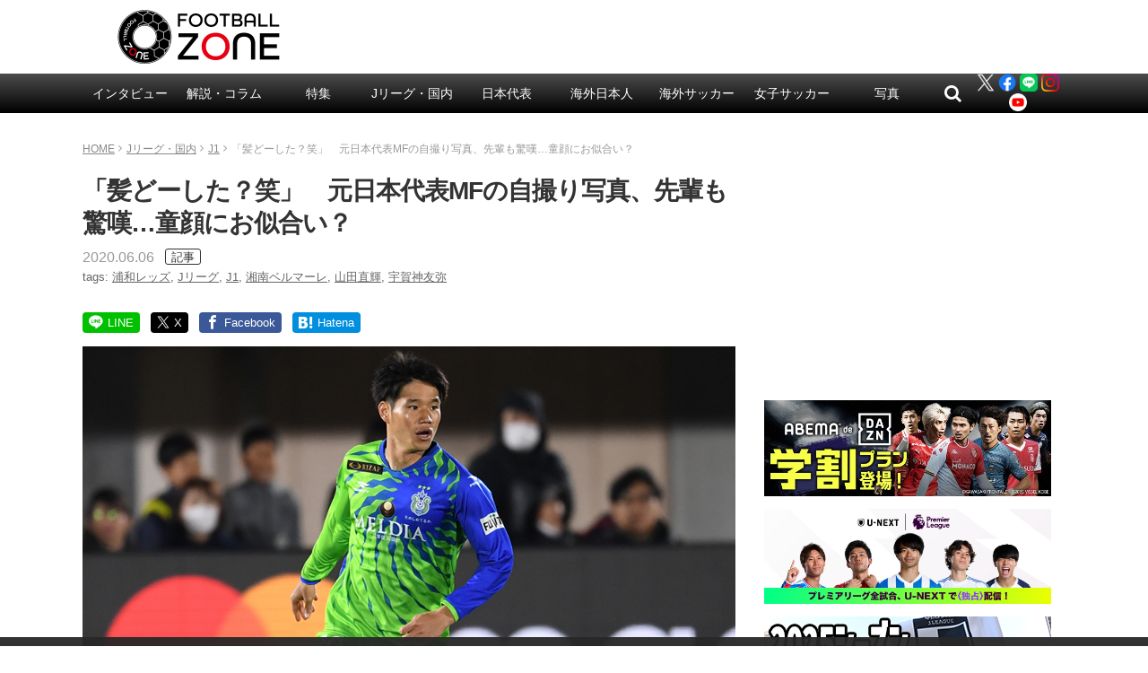

--- FILE ---
content_type: text/html; charset=UTF-8
request_url: https://www.football-zone.net/archives/265742
body_size: 22312
content:
<!DOCTYPE html>
<html lang="ja">
<head>
<meta charset="utf-8">
<meta http-equiv="X-UA-Compatible" content="IE=edge,chrome=1">
<meta name="viewport" content="width=device-width,initial-scale=1.0">
<meta name="keywords" content="今日のピックアップ記事,J1,Jリーグ・国内,浦和レッズ,Jリーグ,J1,湘南ベルマーレ,山田直輝,宇賀神友弥,article" />

<meta name="description" content="湘南ベルマーレの元日本代表MF山田直輝が公式ツイッターで自撮りショットをアップしたなか、浦和レッズ時代に共闘した先輩の元日本代表DF宇賀神友弥から「髪どーした？笑」と鋭いツッコミが入っている。ファンから「童顔だから合う」の声が上がった。現在29歳の山田は浦和の下部組織出身で、2008年に2種登録ながらトップチーム登録。" />

<!-- css -->
<link href="/wp-content/themes/zone-v2-pc/style.css?v=20251112040126" rel="stylesheet" type="text/css" media="screen,print">
<link rel="canonical" href="https://www.football-zone.net/archives/265742">

<title>「髪どーした？笑」　元日本代表MFの自撮り写真、先輩も驚嘆…童顔にお似合い？ | フットボールゾーン</title>

<!-- icon --><!--
<link rel="apple-touch-icon" href="http://www.example.net/common/img/icon.png">
<link rel="apple-touch-icon-precomposed" href="http://www.example.net/common/img/icon.png">
<link rel="shortcut icon" href="http://www.example.net/favicon.ico" type="image/vnd.microsoft.icon" />
<link rel="icon" href="http://www.example.net/favicon.ico" type="image/vnd.microsoft.icon" />
-->

<!-- Twitter -->
<meta name="twitter:card" content="summary_large_image">
<meta name="twitter:site" content="@zonewebofficial">
<meta name="twitter:domain" content="https://www.football-zone.net">
	<meta name="twitter:title" content="「髪どーした？笑」　元日本代表MFの自撮り写真、先輩も驚嘆…童顔にお似合い？ | FOOTBALL ZONE/フットボールゾーン">
	<meta name="twitter:image:src" content="https://www.football-zone.net/wp-content/uploads/2020/06/20200606_Yamada-Naoki-Getty.jpg">
	<meta name="twitter:description" content="湘南ベルマーレの元日本代表MF山田直輝が公式ツイッターで自撮りショットをアップしたなか、浦和レッズ時代に共闘した先輩の元日本代表DF宇賀神友弥から「髪どーした？笑」と鋭いツッコミが入っている。ファンから「童顔だから合う」の声が上がった。現在29歳の山田は浦和の下部組織出身で、2008年に2種登録ながらトップチーム登録。">

<!-- Facebook -->
	<meta property="og:title" content="「髪どーした？笑」　元日本代表MFの自撮り写真、先輩も驚嘆…童顔にお似合い？"/>
	<meta property="og:url" content="https://www.football-zone.net/archives/265742"/>
	<meta property="og:type" content="article"/>
	<meta property="og:description" content="湘南ベルマーレの元日本代表MF山田直輝が公式ツイッターで自撮りショットをアップしたなか、浦和レッズ時代に共闘した先輩の元日本代表DF宇賀神友弥から「髪どーした？笑」と鋭いツッコミが入っている。ファンから「童顔だから合う」の声が上がった。現在29歳の山田は浦和の下部組織出身で、2008年に2種登録ながらトップチーム登録。"/>
		<meta property="og:image" content="https://www.football-zone.net/wp-content/uploads/2020/06/20200606_Yamada-Naoki-Getty.jpg"/>

<!-- JavaScript -->
<script src="/wp-content/themes/zone-v2-pc/common/js/jquery.min.js"></script>
<script src="/wp-content/themes/zone-v2-pc/common/js/functions.js?v=20210524084908"></script>


<!-- All in One SEO Pack 2.12.1 by Michael Torbert of Semper Fi Web Design[711,784] -->
<link rel='next' href='https://www.football-zone.net/archives/265742/2' />

<!-- /all in one seo pack -->
<link rel='dns-prefetch' href='//admin.football-zone.net' />
<link rel='dns-prefetch' href='//s0.wp.com' />
<link rel='dns-prefetch' href='//s.w.org' />
<link rel="alternate" type="application/rss+xml" title="FOOTBALL ZONE/フットボールゾーン &raquo; 「髪どーした？笑」　元日本代表MFの自撮り写真、先輩も驚嘆…童顔にお似合い？ のコメントのフィード" href="https://www.football-zone.net/archives/265742/feed" />
<link rel='stylesheet' id='yarppWidgetCss-css'  href='https://www.football-zone.net/wp-content/plugins/yet-another-related-posts-plugin/style/widget.css?ver=5.3.8' type='text/css' media='all' />
<link rel='stylesheet' id='wp-block-library-css'  href='https://www.football-zone.net/wp-includes/css/dist/block-library/style.min.css?ver=5.3.8' type='text/css' media='all' />
<link rel='stylesheet' id='contact-form-7-css'  href='https://www.football-zone.net/wp-content/plugins/contact-form-7/includes/css/styles.css?ver=5.0.5' type='text/css' media='all' />
<link rel='stylesheet' id='tablepress-responsive-tables-css'  href='https://www.football-zone.net/wp-content/plugins/tablepress-responsive-tables/css/responsive.dataTables.min.css?ver=1.5' type='text/css' media='all' />
<link rel='stylesheet' id='tablepress-default-css'  href='https://www.football-zone.net/wp-content/tablepress-combined.min.css?ver=3' type='text/css' media='all' />
<link rel='stylesheet' id='fancybox-css'  href='https://www.football-zone.net/wp-content/plugins/easy-fancybox/css/jquery.fancybox.min.css?ver=1.3.24' type='text/css' media='screen' />
<link rel='stylesheet' id='jetpack_css-css'  href='https://www.football-zone.net/wp-content/plugins/jetpack/css/jetpack.css?ver=7.3.2' type='text/css' media='all' />
<!--[if !IE]><!-->
<link rel='stylesheet' id='tablepress-responsive-tables-flip-css'  href='https://www.football-zone.net/wp-content/plugins/tablepress-responsive-tables/css/tablepress-responsive-flip.min.css?ver=1.5' type='text/css' media='all' />
<!--<![endif]-->
<script type='text/javascript' src='https://www.football-zone.net/wp-includes/js/jquery/jquery.js?ver=1.12.4-wp'></script>
<script type='text/javascript' src='https://www.football-zone.net/wp-includes/js/jquery/jquery-migrate.min.js?ver=1.4.1'></script>

<link rel='dns-prefetch' href='//v0.wordpress.com'/>
<style type='text/css'>img#wpstats{display:none}</style>
<!-- 記事 -->
<script async='async' src="https://flux-cdn.com/client/creative2/football-zone.min.js"></script>
<script type="text/javascript">
  window.pbjs = window.pbjs || {que: []};
</script>
<script type="text/javascript" src="https://pdn.adingo.jp/p.js" async></script>
<script async='async' src='https://securepubads.g.doubleclick.net/tag/js/gpt.js'></script>
<script type="text/javascript">
  window.googletag = window.googletag || {cmd: []};
</script>
<script type="text/javascript">
  window.fluxtag = {
    readyBids: {
      prebid: false,
      amazon: false,
      google: false
    },
    failSafeTimeout: 3e3,
    isFn: function isFn(object) {
      var _t = 'Function';
      var toString = Object.prototype.toString;
      return toString.call(object) === '[object ' + _t + ']';
    },
    launchAdServer: function() {
      if (!fluxtag.readyBids.prebid || !fluxtag.readyBids.amazon) {
        return;
      }
      fluxtag.requestAdServer();
    },
    requestAdServer: function() {
      if (!fluxtag.readyBids.google) {
        fluxtag.readyBids.google = true;
        googletag.cmd.push(function () {
          if (!!(pbjs.setTargetingForGPTAsync) && fluxtag.isFn(pbjs.setTargetingForGPTAsync)) {
            pbjs.que.push(function () {
              pbjs.setTargetingForGPTAsync();
            });
          }
          apstag.setDisplayBids();
          googletag.pubads().refresh();
        });
      }
    }
  };
</script>
<script type="text/javascript">
  setTimeout(function() {
    fluxtag.requestAdServer();
  }, fluxtag.failSafeTimeout);
</script>
<script>
!function(a9,a,p,s,t,A,g){if(a[a9])return;function q(c,r){a[a9]._Q.push([c,r])}a[a9]={init:function(){q("i",arguments)},fetchBids:function(){q("f",arguments)},setDisplayBids:function(){},targetingKeys:function(){return[]},_Q:[]};A=p.createElement(s);A.async=!0;A.src=t;g=p.getElementsByTagName(s)[0];g.parentNode.insertBefore(A,g)}("apstag",window,document,"script","//c.amazon-adsystem.com/aax2/apstag.js");
apstag.init({
  pubID: '138f2e02-8341-4255-b4f3-872c3ced0f91',
  adServer: 'googletag',
  bidTimeout: 2e3
});
apstag.fetchBids({
  slots: [
    {
      slotID: 'div-gpt-ad-1565142563464-0',
      slotName: '/62532913/p_FootballZONEWEB_728x90_title_7319',
      sizes: [[468, 60], [728, 90]]
    },
    {
      slotID: 'div-gpt-ad-1565142639811-0',
      slotName: '/62532913/p_FootballZONEWEB_336x280_kijinaka_7319',
      sizes: [[336, 280], [300, 250]]
    },
    {
      slotID: 'div-gpt-ad-1539326844670-0',
      slotName: '/62532913/p_footballzoneweboverlay_728x90_overlay_21659',
      sizes: [[728, 90]]
    }
  ]
}, function(bids) {
  googletag.cmd.push(function() {
    fluxtag.readyBids.amazon = true;
    fluxtag.launchAdServer();
  });
});
</script>
<script>
    function getSscIdFromCookie() {
        const cookieName = "dc_ssc_idsig";
        const cookies = window.document.cookie.split("; ");
        for (const cookie of cookies) {
            const [key, value] = cookie.split("=");
            if (value === undefined) {
                continue;
            }
            if (key === cookieName) {
                // cookieからSSCIDを取得する場合、Cookieの値のアンダースコアより前の値を取得する
                const splited = value.split("_");
                if (splited.length > 1) {
                    return splited[0];
                }
            }
        }
        return undefined;
    }
    function getSscIdForPpId() {
        let sscId;
        if (window.DC_SSC_MODULE.getSscId) {
            sscId = window.DC_SSC_MODULE.getSscId();
        } else {
            const sscIdFromCookie = getSscIdFromCookie();
            if (sscIdFromCookie) {
                sscId = sscIdFromCookie;
            }
        }
        return sscId;
    }
</script>
<script>
  googletag.cmd.push(function() {
    var getKeywords = function () {
        var metaTag = document.querySelector('meta[name="keywords"]');
        if (!metaTag) {
            return [];
        }
        return metaTag.content.split(',');
    }
    googletag.defineSlot('/62532913,21827460116/p_FootballZONEWEB_970x250_gronavidown_7319', [[970, 250], [728, 90], [970, 90], [468, 60]], 'div-gpt-ad-1565142157869-0').addService(googletag.pubads());
    googletag.defineSlot('/62532913,21827460116/p_FootballZONEWEB_336x280_right1st_7319', [[300, 250], [336, 280]], 'div-gpt-ad-1565142199708-0').addService(googletag.pubads());
    googletag.defineSlot('/62532913,21827460116/p_SoccerMagazineZONEWEB_300x600_right2nd_7319', [[300, 250], [336, 280], [160, 600], [300, 600]], 'div-gpt-ad-1565142381448-0').addService(googletag.pubads());
    googletag.defineSlot('/62532913,21827460116/p_SoccerMagazineZONEWEB_336x280_right3rd_7319', [[300, 250], [336, 280]], 'div-gpt-ad-1565142464027-0').addService(googletag.pubads());
    googletag.defineSlot('/62532913,21827460116/p_FootballZONEWEB_336x280_right4th_7319', [[336, 280], [300, 250]], 'div-gpt-ad-1565142515540-0').addService(googletag.pubads());
    googletag.defineSlot('/62532913,21827460116/p_SoccerMagazineZONEWEB_728x90_title_7319', [[468, 60], [728, 90]], 'div-gpt-ad-1565142563464-0').addService(googletag.pubads());
    googletag.defineSlot('/62532913,21827460116/p_SoccerMagazineZONEWEB_336x280_kijinaka_7319', [[336, 280], [300, 250], [320, 180]], 'div-gpt-ad-1565142639811-0').addService(googletag.pubads());
    googletag.defineSlot('/62532913,21827460116/p_FootballZONEWEB_336x280_kiji1_7319', [[300, 250], [336, 280]], 'div-gpt-ad-1565142690990-0').addService(googletag.pubads());
    googletag.defineSlot('/62532913,21827460116/p_FootballZONEWEB_336x280_kiji2_7319', [[300, 250], [336, 280]], 'div-gpt-ad-1565142728425-0').addService(googletag.pubads());
    googletag.defineSlot('/62532913,21827460116/p_footballzoneweboverlay_728x90_overlay_21659', [728, 90], 'div-gpt-ad-1539326844670-0').addService(googletag.pubads());
    googletag.pubads().setTargeting("c2_keyword", getKeywords());
    function randomInt(min, max) {
      return Math.floor( Math.random() * (max + 1 - min) ) + min;
    }
    const ppidSendProbability = 0.9;
    const sscId = getSscIdForPpId();
    googletag.pubads().setTargeting('fluct_ad_group', String(randomInt(1, 10)));
    //90%の確率でSSCIDをPPIDとして設定、SSCIDが取得できない場合にはPPID自体を設定しない
    if (Math.random() < ppidSendProbability && sscId) {
        googletag.pubads().setPublisherProvidedId(sscId);
    }
    googletag.pubads().enableSingleRequest();
    googletag.pubads().disableInitialLoad();
    googletag.enableServices();
    if (!!(window.pbFlux) && !!(window.pbFlux.prebidBidder) && fluxtag.isFn(window.pbFlux.prebidBidder)) {
      pbjs.que.push(function () {
        window.pbFlux.prebidBidder();
      });
    } else {
      fluxtag.readyBids.prebid = true;
      fluxtag.launchAdServer();
    }
  });
</script>
<script src="https://one.adingo.jp/tag/football-zone/119eeb13-ac56-45e8-839c-5698ab1cb83b.js"></script>

<!-- taboola -->
<script type="text/javascript">
  window._taboola = window._taboola || [];
  _taboola.push({article:'auto'});
  !function (e, f, u, i) {
    if (!document.getElementById(i)){
      e.async = 1;
      e.src = u;
      e.id = i;
      f.parentNode.insertBefore(e, f);
    }
  }(document.createElement('script'),
  document.getElementsByTagName('script')[0],
  '//cdn.taboola.com/libtrc/footballzone/loader.js',
  'tb_loader_script');
  if(window.performance && typeof window.performance.mark == 'function')
    {window.performance.mark('tbl_ic');}
</script>
<script>
(function(i,s,o,g,r,a,m){i['GoogleAnalyticsObject']=r;i[r]=i[r]||function(){
(i[r].q=i[r].q||[]).push(arguments)},i[r].l=1*new Date();a=s.createElement(o),
m=s.getElementsByTagName(o)[0];a.async=1;a.src=g;m.parentNode.insertBefore(a,m)
})(window,document,'script','//www.google-analytics.com/analytics.js','ga');
ga('create', 'UA-46555441-1', 'auto');
ga('require', 'displayfeatures');

ga('set', 'contentGroup1', 'Jリーグ・国内');
ga('set', 'contentGroup2', '今日のピックアップ記事');

ga('send', 'pageview');
</script>




    <!-- Google Tag Manager -->
    <script>(function(w,d,s,l,i){w[l]=w[l]||[];w[l].push({'gtm.start':
                new Date().getTime(),event:'gtm.js'});var f=d.getElementsByTagName(s)[0],
            j=d.createElement(s),dl=l!='dataLayer'?'&l='+l:'';j.async=true;j.src=
            'https://www.googletagmanager.com/gtm.js?id='+i+dl;f.parentNode.insertBefore(j,f);
        })(window,document,'script','dataLayer','GTM-MGBSHTK');</script>
    <!-- End Google Tag Manager -->

    <meta property="article:published_time" content="2020-06-06T11:20:00+09:00"/>
    <meta property="article:modified_time" content="2020-06-06T11:29:46+09:00"/>

			<script type="application/ld+json">
		{
		"mainEntityOfPage":{
			"@id": "https://www.football-zone.net/archives/265742"
		}
		}
		</script>
	
  <!-- Server Side Cookie ID -->
  <script>
    (function (w, d, s, g, i) {
      w[g] = w[g] || [];
      w[g]['param'] = w[g]['param'] || [];
      var h = {};
      h['endpoint'] = 'www.football-zone.net';
      for (var k of Object.keys(i)) { h[k] = i[k] };
      w[g]['param'].push(h);
      var t = d.getElementsByTagName(s)[0],
        u = d.createElement(s);
      u.async = true;
      u.src = 'https://www.football-zone.net/ssc.min.js'
      t.parentNode.insertBefore(u, t);
    })(window, document, 'script', 'DC_SSC_MODULE', {
    	disableExternalLink: true,
    });
  </script>
</head>



<body id="page" class="post-template-default single single-post postid-265742 single-format-standard">
<!-- Google Tag Manager (noscript) -->
<noscript><iframe src="https://www.googletagmanager.com/ns.html?id=GTM-MGBSHTK"
                  height="0" width="0" style="display:none;visibility:hidden"></iframe></noscript>
<!-- End Google Tag Manager (noscript) -->

<header>
<div class="header-logo">
	<h1><a href="/"><img src="/wp-content/themes/zone-v2-pc/common/img/logo-ver2.png" alt="FOOTBALL ZONE" width="220" height="62"></a></h1>
</div>
<div class="header-box">
</div>
</header>

<nav id="header-nav" class="header-nav">
<ul>
	
	<li id="menu-item-248115" class="menu-item menu-item-type-taxonomy menu-item-object-category menu-item-has-children menu-item-248115"><a href="https://www.football-zone.net/archives/category/interview">インタビュー</a>
<ul class="sub-menu">
	<li id="menu-item-270138" class="menu-item menu-item-type-taxonomy menu-item-object-category menu-item-270138"><a href="https://www.football-zone.net/archives/category/interview/j-interview">Jリーグ</a></li>
	<li id="menu-item-270139" class="menu-item menu-item-type-taxonomy menu-item-object-category menu-item-270139"><a href="https://www.football-zone.net/archives/category/interview/overseas-interview">海外</a></li>
	<li id="menu-item-270140" class="menu-item menu-item-type-taxonomy menu-item-object-category menu-item-270140"><a href="https://www.football-zone.net/archives/category/interview/nadeshiko-interview">なでしこ</a></li>
</ul>
</li>
<li id="menu-item-184675" class="menu-item menu-item-type-taxonomy menu-item-object-category menu-item-has-children menu-item-184675"><a href="https://www.football-zone.net/archives/category/column">解説・コラム</a>
<ul class="sub-menu">
	<li id="menu-item-248110" class="footer-not-show menu-item menu-item-type-taxonomy menu-item-object-category menu-item-has-children menu-item-248110"><a href="https://www.football-zone.net/archives/category/column/commentary">解説</a>
	<ul class="sub-menu">
		<li id="menu-item-582447" class="jpPlayers menu-item menu-item-type-taxonomy menu-item-object-category menu-item-582447"><a href="https://www.football-zone.net/archives/category/column/commentary/kakitani">柿谷曜一朗</a></li>
		<li id="menu-item-582449" class="jpPlayers menu-item menu-item-type-taxonomy menu-item-object-category menu-item-582449"><a href="https://www.football-zone.net/archives/category/column/commentary/maruhashi">丸橋祐介</a></li>
		<li id="menu-item-312205" class="jpPlayers menu-item menu-item-type-taxonomy menu-item-object-category menu-item-312205"><a href="https://www.football-zone.net/archives/category/column/commentary/fukunishi-takashi">福西崇史</a></li>
		<li id="menu-item-563411" class="jpPlayers menu-item menu-item-type-taxonomy menu-item-object-category menu-item-563411"><a href="https://www.football-zone.net/archives/category/column/commentary/ota-kosuke">太田宏介</a></li>
		<li id="menu-item-569260" class="jpPlayers menu-item menu-item-type-taxonomy menu-item-object-category menu-item-569260"><a href="https://www.football-zone.net/archives/category/column/commentary/ota-yoshiaki">太田吉彰</a></li>
		<li id="menu-item-565761" class="jpPlayers menu-item menu-item-type-taxonomy menu-item-object-category menu-item-565761"><a href="https://www.football-zone.net/archives/category/column/commentary/otsu-yuki">大津祐樹</a></li>
		<li id="menu-item-273474" class="jpPlayers menu-item menu-item-type-taxonomy menu-item-object-category menu-item-273474"><a href="https://www.football-zone.net/archives/category/column/commentary/kurihara-yuzo">栗原勇蔵</a></li>
		<li id="menu-item-440411" class="jpPlayers menu-item menu-item-type-taxonomy menu-item-object-category menu-item-440411"><a href="https://www.football-zone.net/archives/category/column/commentary/tamada-keiji">玉田圭司</a></li>
		<li id="menu-item-440410" class="jpPlayers menu-item menu-item-type-taxonomy menu-item-object-category menu-item-440410"><a href="https://www.football-zone.net/archives/category/column/commentary/sato-hisato">佐藤寿人</a></li>
		<li id="menu-item-300719" class="jpPlayers menu-item menu-item-type-taxonomy menu-item-object-category menu-item-300719"><a href="https://www.football-zone.net/archives/category/column/commentary/narazaki-seigo">楢﨑正剛</a></li>
		<li id="menu-item-525811" class="menu-item menu-item-type-taxonomy menu-item-object-category menu-item-525811"><a href="https://www.football-zone.net/archives/category/column/commentary/maezono">前園真聖</a></li>
		<li id="menu-item-312206" class="jpPlayers menu-item menu-item-type-taxonomy menu-item-object-category menu-item-312206"><a href="https://www.football-zone.net/archives/category/column/commentary/ishikawa-naohiro">石川直宏</a></li>
		<li id="menu-item-273472" class="jpPlayers menu-item menu-item-type-taxonomy menu-item-object-category menu-item-273472"><a href="https://www.football-zone.net/archives/category/column/commentary/kaneda-nobutoshi">金田喜稔</a></li>
		<li id="menu-item-440409" class="jpPlayers menu-item menu-item-type-taxonomy menu-item-object-category menu-item-440409"><a href="https://www.football-zone.net/archives/category/column/commentary/iemoto-masaaki">家本政明</a></li>
		<li id="menu-item-582448" class="jpPlayers menu-item menu-item-type-taxonomy menu-item-object-category menu-item-582448"><a href="https://www.football-zone.net/archives/category/column/commentary/havenaar">ハーフナー・マイク</a></li>
		<li id="menu-item-495156" class="jpPlayers menu-item menu-item-type-taxonomy menu-item-object-post_tag menu-item-495156"><a href="https://www.football-zone.net/archives/tag/tulio">田中マルクス闘莉王</a></li>
	</ul>
</li>
	<li id="menu-item-248113" class="footer-not-show footer-cat-column menu-item menu-item-type-taxonomy menu-item-object-category menu-item-has-children menu-item-248113"><a href="https://www.football-zone.net/archives/category/column/column-list">コラム</a>
	<ul class="sub-menu">
		<li id="menu-item-248111" class="menu-item menu-item-type-taxonomy menu-item-object-category menu-item-248111"><a href="https://www.football-zone.net/archives/category/column/column-list/expert">識者コラム</a></li>
		<li id="menu-item-248125" class="menu-item menu-item-type-taxonomy menu-item-object-category menu-item-248125"><a href="https://www.football-zone.net/archives/category/column/column-list/j-reporter">J番記者コラム</a></li>
		<li id="menu-item-248112" class="menu-item menu-item-type-taxonomy menu-item-object-category menu-item-has-children menu-item-248112"><a href="https://www.football-zone.net/archives/category/column/column-list/from-overseas">海外発コラム</a>
		<ul class="sub-menu">
			<li id="menu-item-518121" class="menu-item menu-item-type-taxonomy menu-item-object-post_tag menu-item-518121"><a href="https://www.football-zone.net/archives/tag/%e5%85%83%e3%83%97%e3%83%ad%e3%82%b5%e3%83%83%e3%82%ab%e3%83%bc%e9%81%b8%e6%89%8b%e3%81%ae%e8%bb%a2%e8%ba%ab%e9%8c%b2">元プロ選手の転身録</a></li>
			<li id="menu-item-518119" class="menu-item menu-item-type-taxonomy menu-item-object-post_tag menu-item-518119"><a href="https://www.football-zone.net/archives/tag/%e5%a4%a9%e6%89%8d%e3%82%b5%e3%83%83%e3%82%ab%e3%83%bc%e3%82%ad%e3%83%83%e3%82%ba">天才キッズ</a></li>
		</ul>
</li>
	</ul>
</li>
</ul>
</li>
<li id="menu-item-466470" class="menu-item menu-item-type-custom menu-item-object-custom menu-item-has-children menu-item-466470"><a href="https://www.football-zone.net/archive-feature">特集</a>
<ul class="sub-menu">
	<li id="menu-item-485656" class="menu-item menu-item-type-custom menu-item-object-custom menu-item-485656"><a href="https://www.football-zone.net/archive-feature">特集一覧</a></li>
</ul>
</li>
<li id="menu-item-85139" class="menu-item menu-item-type-taxonomy menu-item-object-category current-post-ancestor current-menu-parent current-post-parent menu-item-has-children menu-item-85139"><a href="https://www.football-zone.net/archives/category/domestic">Jリーグ・国内</a>
<ul class="sub-menu">
	<li id="menu-item-171453" class="menu-item menu-item-type-taxonomy menu-item-object-category menu-item-has-children menu-item-171453"><a href="https://www.football-zone.net/archives/category/domestic/acl">ACL</a>
	<ul class="sub-menu">
		<li id="menu-item-553792" class="menu-item menu-item-type-taxonomy menu-item-object-post_tag menu-item-553792"><a href="https://www.football-zone.net/archives/tag/%e3%83%b4%e3%82%a3%e3%83%83%e3%82%bb%e3%83%ab%e7%a5%9e%e6%88%b8">ヴィッセル神戸</a></li>
		<li id="menu-item-609505" class="menu-item menu-item-type-taxonomy menu-item-object-post_tag menu-item-609505"><a href="https://www.football-zone.net/archives/tag/sanfrecce-hiroshima">サンフレッチェ広島</a></li>
		<li id="menu-item-609504" class="menu-item menu-item-type-taxonomy menu-item-object-post_tag menu-item-609504"><a href="https://www.football-zone.net/archives/tag/fc%e7%94%ba%e7%94%b0%e3%82%bc%e3%83%ab%e3%83%93%e3%82%a2">FC町田ゼルビア</a></li>
		<li id="menu-item-609506" class="menu-item menu-item-type-taxonomy menu-item-object-post_tag menu-item-609506"><a href="https://www.football-zone.net/archives/tag/%e3%82%ac%e3%83%b3%e3%83%90%e5%a4%a7%e9%98%aa">ガンバ大阪</a></li>
	</ul>
</li>
	<li id="menu-item-85140" class="menu-item menu-item-type-taxonomy menu-item-object-category current-post-ancestor current-menu-parent current-post-parent menu-item-85140"><a href="https://www.football-zone.net/archives/category/domestic/j1">J1</a></li>
	<li id="menu-item-85145" class="menu-item menu-item-type-taxonomy menu-item-object-category menu-item-85145"><a href="https://www.football-zone.net/archives/category/domestic/j2">J2</a></li>
	<li id="menu-item-85149" class="menu-item menu-item-type-taxonomy menu-item-object-category menu-item-85149"><a href="https://www.football-zone.net/archives/category/domestic/j3">J3</a></li>
	<li id="menu-item-300720" class="menu-item menu-item-type-taxonomy menu-item-object-category menu-item-has-children menu-item-300720"><a href="https://www.football-zone.net/archives/category/domestic/highschool-university">高校・大学</a>
	<ul class="sub-menu">
		<li id="menu-item-300721" class="menu-item menu-item-type-taxonomy menu-item-object-category menu-item-300721"><a href="https://www.football-zone.net/archives/category/domestic/highschool-university/highschool">高校サッカー</a></li>
		<li id="menu-item-300722" class="menu-item menu-item-type-taxonomy menu-item-object-category menu-item-300722"><a href="https://www.football-zone.net/archives/category/domestic/highschool-university/university">大学サッカー</a></li>
	</ul>
</li>
</ul>
</li>
<li id="menu-item-85118" class="menu-item menu-item-type-taxonomy menu-item-object-category menu-item-has-children menu-item-85118"><a href="https://www.football-zone.net/archives/category/daihyo">日本代表</a>
<ul class="sub-menu">
	<li id="menu-item-85249" class="menu-item menu-item-type-taxonomy menu-item-object-category menu-item-85249"><a href="https://www.football-zone.net/archives/category/daihyo/samurai-blue">A代表</a></li>
	<li id="menu-item-201586" class="menu-item menu-item-type-taxonomy menu-item-object-category menu-item-201586"><a href="https://www.football-zone.net/archives/category/daihyo/under-national">アンダー代表</a></li>
</ul>
</li>
<li id="menu-item-97648" class="menu-item menu-item-type-taxonomy menu-item-object-category menu-item-has-children menu-item-97648"><a href="https://www.football-zone.net/archives/category/world">海外日本人</a>
<ul class="sub-menu">
	<li id="menu-item-85193" class="jpPlayers menu-item menu-item-type-taxonomy menu-item-object-category menu-item-85193"><a href="https://www.football-zone.net/archives/category/world/takuma-asano">浅野拓磨</a></li>
	<li id="menu-item-392229" class="jpPlayers menu-item menu-item-type-taxonomy menu-item-object-category menu-item-392229"><a href="https://www.football-zone.net/archives/category/world/ko-itakura">板倉 滉</a></li>
	<li id="menu-item-167985" class="jpPlayers menu-item menu-item-type-taxonomy menu-item-object-category menu-item-167985"><a href="https://www.football-zone.net/archives/category/world/junya-ito">伊東純也</a></li>
	<li id="menu-item-392252" class="jpPlayers menu-item menu-item-type-taxonomy menu-item-object-category menu-item-392252"><a href="https://www.football-zone.net/archives/category/world/hiroki-ito">伊藤洋輝</a></li>
	<li id="menu-item-471979" class="jpPlayers menu-item menu-item-type-taxonomy menu-item-object-post_tag menu-item-471979"><a href="https://www.football-zone.net/archives/tag/%e4%bc%8a%e8%97%a4%e6%b6%bc%e5%a4%aa%e9%83%8e">伊藤涼太郎</a></li>
	<li id="menu-item-563420" class="jpPlayers menu-item menu-item-type-taxonomy menu-item-object-post_tag menu-item-563420"><a href="https://www.football-zone.net/archives/tag/%e5%b2%a9%e7%94%b0%e6%99%ba%e8%bc%9d">岩田智輝</a></li>
	<li id="menu-item-392239" class="jpPlayers menu-item menu-item-type-taxonomy menu-item-object-category menu-item-392239"><a href="https://www.football-zone.net/archives/category/world/ayase-ueda">上田綺世</a></li>
	<li id="menu-item-123505" class="jpPlayers menu-item menu-item-type-taxonomy menu-item-object-category menu-item-123505"><a href="https://www.football-zone.net/archives/category/world/wataru-endo">遠藤 航</a></li>
	<li id="menu-item-562226" class="jpPlayers menu-item menu-item-type-taxonomy menu-item-object-category menu-item-562226"><a href="https://www.football-zone.net/archives/category/world/ohashi-yuki">大橋祐紀</a></li>
	<li id="menu-item-471961" class="jpPlayers menu-item menu-item-type-taxonomy menu-item-object-category menu-item-471961"><a href="https://www.football-zone.net/archives/category/world/ogawa-koki">小川航基</a></li>
	<li id="menu-item-200046" class="jpPlayers menu-item menu-item-type-taxonomy menu-item-object-category menu-item-200046"><a href="https://www.football-zone.net/archives/category/world/takefusa-kubo">久保建英</a></li>
	<li id="menu-item-609502" class="jpPlayers menu-item menu-item-type-taxonomy menu-item-object-category menu-item-609502"><a href="https://www.football-zone.net/archives/category/world/sano-kaishu">佐野海舟</a></li>
	<li id="menu-item-607555" class="jpPlayers menu-item menu-item-type-taxonomy menu-item-object-category menu-item-607555"><a href="https://www.football-zone.net/archives/category/world/suzuki-yuito">鈴木唯人</a></li>
	<li id="menu-item-607557" class="jpPlayers menu-item menu-item-type-taxonomy menu-item-object-category menu-item-607557"><a href="https://www.football-zone.net/archives/category/world/seko-ayumu">瀬古歩夢</a></li>
	<li id="menu-item-132491" class="jpPlayers menu-item menu-item-type-taxonomy menu-item-object-category menu-item-132491"><a href="https://www.football-zone.net/archives/category/world/daichi-kamada">鎌田大地</a></li>
	<li id="menu-item-567953" class="jpPlayers menu-item menu-item-type-taxonomy menu-item-object-category menu-item-567953"><a href="https://www.football-zone.net/archives/category/world/sugawara-yukinari">菅原由勢</a></li>
	<li id="menu-item-562223" class="jpPlayers menu-item menu-item-type-taxonomy menu-item-object-category menu-item-562223"><a href="https://www.football-zone.net/archives/category/world/suzuki-zion">鈴木彩艶</a></li>
	<li id="menu-item-607553" class="jpPlayers menu-item menu-item-type-taxonomy menu-item-object-category menu-item-607553"><a href="https://www.football-zone.net/archives/category/world/takai-kota">高井幸大</a></li>
	<li id="menu-item-556352" class="jpPlayers menu-item menu-item-type-taxonomy menu-item-object-category menu-item-556352"><a href="https://www.football-zone.net/archives/category/world/tanaka-ao">田中 碧</a></li>
	<li id="menu-item-471971" class="jpPlayers menu-item menu-item-type-taxonomy menu-item-object-post_tag menu-item-471971"><a href="https://www.football-zone.net/archives/tag/%e8%b0%b7%e5%8f%a3%e5%bd%b0%e6%82%9f">谷口彰悟</a></li>
	<li id="menu-item-93358" class="jpPlayers menu-item menu-item-type-taxonomy menu-item-object-category menu-item-93358"><a href="https://www.football-zone.net/archives/category/world/ritsu-doan">堂安 律</a></li>
	<li id="menu-item-122843" class="jpPlayers menu-item menu-item-type-taxonomy menu-item-object-category menu-item-122843"><a href="https://www.football-zone.net/archives/category/world/takehiro-tomiyasu">冨安健洋</a></li>
	<li id="menu-item-562224" class="jpPlayers menu-item menu-item-type-taxonomy menu-item-object-category menu-item-562224"><a href="https://www.football-zone.net/archives/category/world/nakamura-keito">中村敬斗</a></li>
	<li id="menu-item-471970" class="jpPlayers menu-item menu-item-type-taxonomy menu-item-object-post_tag menu-item-471970"><a href="https://www.football-zone.net/archives/tag/%e4%b8%ad%e6%9d%91%e8%88%aa%e8%bc%94">中村航輔</a></li>
	<li id="menu-item-392231" class="jpPlayers menu-item menu-item-type-taxonomy menu-item-object-category menu-item-392231"><a href="https://www.football-zone.net/archives/category/world/reo-hatate">旗手怜央</a></li>
	<li id="menu-item-471973" class="jpPlayers menu-item menu-item-type-taxonomy menu-item-object-post_tag menu-item-471973"><a href="https://www.football-zone.net/archives/tag/%e6%a9%8b%e5%b2%a1%e5%a4%a7%e6%a8%b9">橋岡大樹</a></li>
	<li id="menu-item-563415" class="jpPlayers menu-item menu-item-type-taxonomy menu-item-object-post_tag menu-item-563415"><a href="https://www.football-zone.net/archives/tag/%e5%b9%b3%e6%b2%b3%e6%82%a0">平河 悠</a></li>
	<li id="menu-item-563422" class="jpPlayers menu-item menu-item-type-taxonomy menu-item-object-post_tag menu-item-563422"><a href="https://www.football-zone.net/archives/tag/%e8%97%a4%e6%9c%ac%e5%af%9b%e4%b9%9f">藤本寛也</a></li>
	<li id="menu-item-347079" class="jpPlayers menu-item menu-item-type-taxonomy menu-item-object-category menu-item-347079"><a href="https://www.football-zone.net/archives/category/world/kyogo-furuhashi">古橋亨梧</a></li>
	<li id="menu-item-85204" class="jpPlayers menu-item menu-item-type-taxonomy menu-item-object-category menu-item-85204"><a href="https://www.football-zone.net/archives/category/world/keisuke-honda">本田圭佑</a></li>
	<li id="menu-item-607559" class="jpPlayers menu-item menu-item-type-taxonomy menu-item-object-category menu-item-607559"><a href="https://www.football-zone.net/archives/category/world/machida-koki">町田浩樹</a></li>
	<li id="menu-item-362154" class="jpPlayers menu-item menu-item-type-taxonomy menu-item-object-category menu-item-362154"><a href="https://www.football-zone.net/archives/category/world/daizen-maeda">前田大然</a></li>
	<li id="menu-item-347080" class="jpPlayers menu-item menu-item-type-taxonomy menu-item-object-category menu-item-347080"><a href="https://www.football-zone.net/archives/category/world/kaoru-mitoma">三笘 薫</a></li>
	<li id="menu-item-471975" class="jpPlayers menu-item menu-item-type-taxonomy menu-item-object-post_tag menu-item-471975"><a href="https://www.football-zone.net/archives/tag/%e4%b8%89%e5%a5%bd%e5%ba%b7%e5%85%90">三好康児</a></li>
	<li id="menu-item-130043" class="jpPlayers menu-item menu-item-type-taxonomy menu-item-object-category menu-item-130043"><a href="https://www.football-zone.net/archives/category/world/takumi-minamino">南野拓実</a></li>
	<li id="menu-item-392243" class="jpPlayers menu-item menu-item-type-taxonomy menu-item-object-category menu-item-392243"><a href="https://www.football-zone.net/archives/category/world/hidemasa-morita">守田英正</a></li>
	<li id="menu-item-563417" class="jpPlayers menu-item menu-item-type-taxonomy menu-item-object-post_tag menu-item-563417"><a href="https://www.football-zone.net/archives/tag/%e6%a8%aa%e5%b1%b1%e6%ad%a9%e5%a4%a2">横山歩夢</a></li>
	<li id="menu-item-85184" class="jpPlayers menu-item menu-item-type-taxonomy menu-item-object-category menu-item-85184"><a href="https://www.football-zone.net/archives/category/world/maya-yoshida">吉田麻也</a></li>
</ul>
</li>
<li id="menu-item-85160" class="menu-item menu-item-type-taxonomy menu-item-object-category menu-item-has-children menu-item-85160"><a href="https://www.football-zone.net/archives/category/overseas-league">海外サッカー</a>
<ul class="sub-menu">
	<li id="menu-item-85167" class="menu-item menu-item-type-taxonomy menu-item-object-category menu-item-85167"><a href="https://www.football-zone.net/archives/category/overseas-league/premier">プレミアリーグ</a></li>
	<li id="menu-item-98662" class="menu-item menu-item-type-taxonomy menu-item-object-category menu-item-98662"><a href="https://www.football-zone.net/archives/category/overseas-league/liga">ラ・リーガ</a></li>
	<li id="menu-item-85166" class="menu-item menu-item-type-taxonomy menu-item-object-category menu-item-85166"><a href="https://www.football-zone.net/archives/category/overseas-league/bundes">ブンデスリーガ</a></li>
	<li id="menu-item-85170" class="menu-item menu-item-type-taxonomy menu-item-object-category menu-item-85170"><a href="https://www.football-zone.net/archives/category/overseas-league/serie">セリエA</a></li>
	<li id="menu-item-98664" class="menu-item menu-item-type-taxonomy menu-item-object-category menu-item-98664"><a href="https://www.football-zone.net/archives/category/overseas-league/ligue1">リーグ・アン</a></li>
	<li id="menu-item-93332" class="menu-item menu-item-type-taxonomy menu-item-object-category menu-item-93332"><a href="https://www.football-zone.net/archives/category/overseas-league/clnews">CL</a></li>
	<li id="menu-item-93333" class="menu-item menu-item-type-taxonomy menu-item-object-category menu-item-93333"><a href="https://www.football-zone.net/archives/category/overseas-league/elnews">EL</a></li>
	<li id="menu-item-230084" class="menu-item menu-item-type-taxonomy menu-item-object-category menu-item-230084"><a href="https://www.football-zone.net/archives/category/national-team-competition/worldcup">W杯</a></li>
	<li id="menu-item-230085" class="menu-item menu-item-type-taxonomy menu-item-object-category menu-item-230085"><a href="https://www.football-zone.net/archives/category/national-team-competition/olympic">五輪</a></li>
	<li id="menu-item-230087" class="menu-item menu-item-type-taxonomy menu-item-object-category menu-item-230087"><a href="https://www.football-zone.net/archives/category/national-team-competition/euro">EURO</a></li>
</ul>
</li>
<li id="menu-item-447536" class="menu-item menu-item-type-taxonomy menu-item-object-category menu-item-has-children menu-item-447536"><a href="https://www.football-zone.net/archives/category/woman-soccer">女子サッカー</a>
<ul class="sub-menu">
	<li id="menu-item-336585" class="menu-item menu-item-type-taxonomy menu-item-object-category menu-item-has-children menu-item-336585"><a href="https://www.football-zone.net/archives/category/woman-soccer/we">WEリーグ</a>
	<ul class="sub-menu">
		<li id="menu-item-611495" class="menu-item menu-item-type-taxonomy menu-item-object-post_tag menu-item-611495"><a href="https://www.football-zone.net/archives/tag/we-zone">WE×ZONE</a></li>
	</ul>
</li>
	<li id="menu-item-85134" class="menu-item menu-item-type-taxonomy menu-item-object-category menu-item-85134"><a href="https://www.football-zone.net/archives/category/woman-soccer/nadeshiko-japan">なでしこジャパン</a></li>
	<li id="menu-item-447538" class="menu-item menu-item-type-taxonomy menu-item-object-category menu-item-has-children menu-item-447538"><a href="https://www.football-zone.net/archives/category/woman-soccer/world-woman">海外日本人女子選手</a>
	<ul class="sub-menu">
		<li id="menu-item-485676" class="menu-item menu-item-type-taxonomy menu-item-object-post_tag menu-item-485676"><a href="https://www.football-zone.net/archives/tag/%e6%a4%8d%e6%9c%a8%e7%90%86%e5%ad%90">植木理子</a></li>
		<li id="menu-item-485677" class="menu-item menu-item-type-taxonomy menu-item-object-post_tag menu-item-485677"><a href="https://www.football-zone.net/archives/tag/%e9%81%a0%e8%97%a4%e7%b4%94">遠藤 純</a></li>
		<li id="menu-item-447540" class="menu-item menu-item-type-taxonomy menu-item-object-category menu-item-447540"><a href="https://www.football-zone.net/archives/category/woman-soccer/world-woman/saki-kumagai">熊谷紗希</a></li>
		<li id="menu-item-447539" class="menu-item menu-item-type-taxonomy menu-item-object-category menu-item-447539"><a href="https://www.football-zone.net/archives/category/woman-soccer/world-woman/risa-shimizu">清水梨紗</a></li>
		<li id="menu-item-485679" class="menu-item menu-item-type-taxonomy menu-item-object-post_tag menu-item-485679"><a href="https://www.football-zone.net/archives/tag/%e6%9d%89%e7%94%b0%e5%a6%83%e5%92%8c">杉田妃和</a></li>
		<li id="menu-item-447542" class="menu-item menu-item-type-taxonomy menu-item-object-category menu-item-447542"><a href="https://www.football-zone.net/archives/category/woman-soccer/world-woman/fuka-nagano">長野風花</a></li>
		<li id="menu-item-447541" class="menu-item menu-item-type-taxonomy menu-item-object-category menu-item-447541"><a href="https://www.football-zone.net/archives/category/woman-soccer/world-woman/yui-hasegawa">長谷川唯</a></li>
		<li id="menu-item-485678" class="menu-item menu-item-type-taxonomy menu-item-object-post_tag menu-item-485678"><a href="https://www.football-zone.net/archives/tag/%e6%9e%97%e7%a9%82%e4%b9%8b%e9%a6%99">林穂之香</a></li>
		<li id="menu-item-485680" class="menu-item menu-item-type-taxonomy menu-item-object-post_tag menu-item-485680"><a href="https://www.football-zone.net/archives/tag/%e5%8d%97%e8%90%8c%e8%8f%af">南 萌華</a></li>
		<li id="menu-item-472981" class="menu-item menu-item-type-taxonomy menu-item-object-category menu-item-472981"><a href="https://www.football-zone.net/archives/category/woman-soccer/world-woman/miyazawa-hinata">宮澤ひなた</a></li>
	</ul>
</li>
</ul>
</li>
<li id="menu-item-485685" class="menu-item menu-item-type-taxonomy menu-item-object-category menu-item-has-children menu-item-485685"><a href="https://www.football-zone.net/archives/category/zone-photo">写真</a>
<ul class="sub-menu">
	<li id="menu-item-485687" class="menu-item menu-item-type-taxonomy menu-item-object-category menu-item-485687"><a href="https://www.football-zone.net/archives/category/zone-photo">フォトギャラリー</a></li>
</ul>
</li>
	
	<li class="header-nav-icn header-nav-search"><a href="javascript:void(0)"><span class="icon-search"><span>検索</span></span></a>
		<ul id="nav_search">
			<li>
									<form role="search" method="get" id="searchform" class="searchform" action="https://www.google.co.jp/search">
						<input type="hidden" name="hl" value="ja">
						<input type="hidden" name="as_sitesearch" value="www.football-zone.net/">
						<input type="hidden" name="ie" value="utf-8">
						<input type="hidden" name="oe" value="utf-8">
						<input type="text" class="header-search-text" name="q" id="q" maxlength="255" placeholder="記事検索">
						<button type="submit" class="header-search-button"><i class="fa fa-search" aria-hidden="true"></i> 検索</button>
					</form>
							</li>
		</ul>
	</li>
	<li class="header-sns-icn">
		<ul class="header-nav-sns">
			<li class="header-nav-icn"><a href="https://twitter.com/zonewebofficial" target="_blank"><img class="icon-twitter" src="https://www.football-zone.net/wp-content/themes/zone-v2-pc/common/img/x-icon.png"></a></li>
			<li class="header-nav-icn"><a href="https://www.facebook.com/FootballZONEweb" target="_blank"><img class="icon-facebook" src="https://www.football-zone.net/wp-content/themes/zone-v2-pc/common/img/facebook-icon.png"></a></li>
			<li class="header-nav-icn"><a href="https://line.me/R/ti/p/@oa-footballzoneweb?from=page" target="_blank"><img class="icon-line" src="https://www.football-zone.net/wp-content/themes/zone-v2-pc/common/img/line-icon.png"></a></li>
			<li class="header-nav-icn"><a href="https://www.instagram.com/zonewebofficial/" target="_blank"><img class="icon-instagram" src="https://www.football-zone.net/wp-content/themes/zone-v2-pc/common/img/instagram-icon.png"></a></li>
			<li class="header-nav-icn"><a href="https://www.youtube.com/channel/UCpzcDNdS-uUpugg22fonW2w" target="_blank"><img class="icon-youtube" src="https://www.football-zone.net/wp-content/themes/zone-v2-pc/common/img/youtube-icon.png"></a></li>
		</ul>
	</li>
</ul>
<div id="header-nav-lower"></div>
</nav>

<script>
jQuery(function($){$('#searchform').on('submit',function(){var _sw=$('#header_search').val();location.href='/search/'+encodeURIComponent(_sw);return false;})});
</script>

<main>
<!-- ########## /header ########## -->

<div class="box box-wide">
<!-- /62532913/p_FootballZONEWEB_970x250_gronavidown_7319 -->
<div id='div-gpt-ad-1565142157869-0'>
  <script>
    googletag.cmd.push(function() { googletag.display('div-gpt-ad-1565142157869-0'); });
  </script>
</div></div>




<div id="content">

<ul class="topicpath">
<!-- Breadcrumb NavXT 6.3.0 -->
<li class="home"><span property="itemListElement" typeof="ListItem"><a property="item" typeof="WebPage" title="FOOTBALL ZONE/フットボールゾーンへ移動" href="https://www.football-zone.net" class="home"><span property="name">HOME</span></a><meta property="position" content="1"></span></li>
<li class="taxonomy category"><span property="itemListElement" typeof="ListItem"><a property="item" typeof="WebPage" title="Jリーグ・国内のカテゴリーアーカイブへ移動" href="https://www.football-zone.net/archives/category/domestic" class="taxonomy category"><span property="name">Jリーグ・国内</span></a><meta property="position" content="2"></span></li>
<li class="taxonomy category"><span property="itemListElement" typeof="ListItem"><a property="item" typeof="WebPage" title="J1のカテゴリーアーカイブへ移動" href="https://www.football-zone.net/archives/category/domestic/j1" class="taxonomy category"><span property="name">J1</span></a><meta property="position" content="3"></span></li>
<li class="post post-post current-item"><span property="itemListElement" typeof="ListItem"><span property="name">「髪どーした？笑」　元日本代表MFの自撮り写真、先輩も驚嘆…童顔にお似合い？</span><meta property="position" content="4"></span></li>
</ul>



<h1>「髪どーした？笑」　元日本代表MFの自撮り写真、先輩も驚嘆…童顔にお似合い？</h1>



<section class="article-meta">

<ul class="post-meta">
	<li class="post-date">2020.06.06</li>
	<li class="post-type">記事</li>
</ul>

<div class="article-meta-bottom article-tags">
    tags: <a href="https://www.football-zone.net/archives/tag/urawa-reds" rel="tag">浦和レッズ</a>, <a href="https://www.football-zone.net/archives/tag/j%e3%83%aa%e3%83%bc%e3%82%b0" rel="tag">Jリーグ</a>, <a href="https://www.football-zone.net/archives/tag/j1" rel="tag">J1</a>, <a href="https://www.football-zone.net/archives/tag/%e6%b9%98%e5%8d%97%e3%83%99%e3%83%ab%e3%83%9e%e3%83%bc%e3%83%ac" rel="tag">湘南ベルマーレ</a>, <a href="https://www.football-zone.net/archives/tag/%e5%b1%b1%e7%94%b0%e7%9b%b4%e8%bc%9d" rel="tag">山田直輝</a>, <a href="https://www.football-zone.net/archives/tag/%e5%ae%87%e8%b3%80%e7%a5%9e%e5%8f%8b%e5%bc%a5" rel="tag">宇賀神友弥</a></div>

<div class="box">
<!-- /62532913/p_SoccerMagazineZONEWEB_728x90_title_7319 -->
<div id='div-gpt-ad-1565142563464-0'>
  <script>
    googletag.cmd.push(function() { googletag.display('div-gpt-ad-1565142563464-0'); });
  </script>
</div></div><!-- .box -->

<ul class="social-button social-button-top">
<li class="social-line"><a href="http://line.me/R/msg/text/?%E3%80%8C%E9%AB%AA%E3%81%A9%E3%83%BC%E3%81%97%E3%81%9F%EF%BC%9F%E7%AC%91%E3%80%8D%E3%80%80%E5%85%83%E6%97%A5%E6%9C%AC%E4%BB%A3%E8%A1%A8MF%E3%81%AE%E8%87%AA%E6%92%AE%E3%82%8A%E5%86%99%E7%9C%9F%E3%80%81%E5%85%88%E8%BC%A9%E3%82%82%E9%A9%9A%E5%98%86%E2%80%A6%E7%AB%A5%E9%A1%94%E3%81%AB%E3%81%8A%E4%BC%BC%E5%90%88%E3%81%84%EF%BC%9F%20%5BFOOTBALL%20ZONE%5D%20https%3A%2F%2Fwww.football-zone.net%2Farchives%2F265742" target="_blank" title="LINEにおくる"><span class="social-icon icon-line"></span><span class="label">LINE</span></a></li>
<li class="social-twitter"><a href="http://twitter.com/intent/tweet?text=%E3%80%8C%E9%AB%AA%E3%81%A9%E3%83%BC%E3%81%97%E3%81%9F%EF%BC%9F%E7%AC%91%E3%80%8D%E3%80%80%E5%85%83%E6%97%A5%E6%9C%AC%E4%BB%A3%E8%A1%A8MF%E3%81%AE%E8%87%AA%E6%92%AE%E3%82%8A%E5%86%99%E7%9C%9F%E3%80%81%E5%85%88%E8%BC%A9%E3%82%82%E9%A9%9A%E5%98%86%E2%80%A6%E7%AB%A5%E9%A1%94%E3%81%AB%E3%81%8A%E4%BC%BC%E5%90%88%E3%81%84%EF%BC%9F%20%5BFOOTBALL%20ZONE%5D&amp;url=https%3A%2F%2Fwww.football-zone.net%2Farchives%2F265742" target="_blank" title="Xでポストする"><span class="social-icon icon-twitter"></span><span class="label">X</span></a></li>
<li class="social-facebook"><a href="http://www.facebook.com/sharer.php?u=https%3A%2F%2Fwww.football-zone.net%2Farchives%2F265742" target="_blank" title="Facebookでシェアする"><span class="social-icon icon-facebook"></span><span class="label">Facebook</span><span class="count"></span></a></li>
<li class="social-hatena"><a href="http://b.hatena.ne.jp/entry/https%3A%2F%2Fwww.football-zone.net%2Farchives%2F265742" target="_blank"><span class="social-icon icon-hatena"></span><span class="label">Hatena</span><span class="count"></span></a></li>
</ul>

<!-- #article-meta --></section>


<section class="detail">
<!-- ***** 本文ここから ***** -->




<div class="paragraph">
<figure class="figure-content-top"><img src="https://www.football-zone.net/wp-content/uploads/2020/06/20200606_Yamada-Naoki-Getty.jpg" alt="湘南ベルマーレでプレーする元日本代表MF山田直輝が自撮りショットを公開【写真：Getty Images】"><figcaption>湘南ベルマーレでプレーする元日本代表MF山田直輝が自撮りショットを公開【写真：Getty Images】</figcaption></figure>
<div class="photo_zu_wrap"><!-- /62532913/p_SoccerMagazineZONEWEB_336x280_kijinaka_7319 --></p>
<div id='div-gpt-ad-1565142639811-0'>  <script>    googletag.cmd.push(function() { googletag.display('div-gpt-ad-1565142639811-0'); });  </script></div>
</div>
<h2 class="htl">湘南MF山田の自撮りショット、浦和時代の先輩DF宇賀神が冗談交じりのツッコミ</h2>
<p>　湘南ベルマーレの元日本代表MF山田直輝が公式ツイッターで自撮りショットをアップしたなか、浦和レッズ時代に共闘した先輩の元日本代表DF宇賀神友弥から「髪どーした？笑」と鋭いツッコミが入っている。ファンから「童顔だから合う」の声が上がった。</p>
<p><a id="c2_click_textlink_Abema_Gakuwari" href="https://abe.ma/3YRjqM9" target="_blank" style="color: blue;">【PR】DAZNを半額で視聴可能な学生向け「ABEMA de DAZN 学割プラン」が新登場！</a></p>
<p>　現在29歳の山田は浦和の下部組織出身で、2008年に2種登録ながらトップチーム登録。同年4月の京都サンガF.C.戦で17歳9カ月22日のJリーグデビューを飾った。2009年には日本代表としてデビューを果たして将来を嘱望されたが、その後は度重なる怪我に苦しんだ。2015年に湘南へ期限付き移籍し、在籍3シーズンでコンスタントに出場して存在感を発揮。その後、浦和に1年半戻ったものの、19年夏から湘南でプレーしている</p>
<p>　そんな山田が5日にツイッターを更新し、「生くるみもある！」「ナッツ自体が美味しいです！」と自撮りショットをアップ。ナッツが詰まった袋を手に、山田が満面の笑みを見せている。この投稿で新ヘアスタイルを披露している、浦和時代に共闘した先輩DF宇賀神が反応した。</p>
<p>　32歳の宇賀神は2010年に流通経済大学から浦和に加入。以降、一筋でプレーを続けており、今季で在籍11年目を迎える“重鎮”の1人だ。山田をよく知る宇賀神は、冗談交じりに「髪どーした？笑」と一言だけツッコミを入れている。</p>
<p>　山田のヘアスタイルに着目した先輩DFの投稿を受けて、ファンから「童顔だから似合う」「なんか好きです」などの声が上がっており、浦和で共闘した2人のやり取りに今後も注目が集まりそうだ。</p>
<p><!-- paragraph --></div>
<div class="nxt_title"><a href="https://www.football-zone.net/archives/265742/2">【写真】元日本代表DF宇賀神友弥も驚嘆「髪どーした？笑」　元日本代表MF山田直輝、「生くるみもある！」自撮りショット公開</a></div>


    <!-- InRead -->
<ins id="yoneads80447"></ins>
<script type="text/javascript" src="//img.ak.impact-ad.jp/ic/pone/tags/4198/080447_3.js"></script>
<style>.dac-ivt-root-container {margin-top: 5px !important;}</style>
<div class="box2col">
<div class="box">
<!-- /62532913/p_FootballZONEWEB_336x280_kiji1_7319 -->
<div id='div-gpt-ad-1565142690990-0'>
  <script>
    googletag.cmd.push(function() { googletag.display('div-gpt-ad-1565142690990-0'); });
  </script>
</div></div><!-- .box -->
<div class="box">
<!-- /62532913/p_FootballZONEWEB_336x280_kiji2_7319 -->
<div id='div-gpt-ad-1565142728425-0'>
  <script>
    googletag.cmd.push(function() { googletag.display('div-gpt-ad-1565142728425-0'); });
  </script>
</div></div><!-- .box -->
</div><!-- .box2col -->

<div class="single-pagenation">
 <span class="post-page-numbers current" aria-current="page"><span>page1</span></span> <a href="https://www.football-zone.net/archives/265742/2" class="post-page-numbers"><span>page2</span></a></div>



<div class="box2col">
<div class="box">
</div><!-- .box -->
<div class="box">
</div><!-- .box -->
</div><!-- .box2col -->

<div class="advisor-writer-wrap">
<!-- .advisor-writer-wrap --></div>


<!--プロフィール-->
<div class="advisor-writer-wrap">
<!-- .advisor-writer-wrap --></div>

<!-- ***** 本文ここまで ***** -->
</section><!-- .detail -->




<!-- ソーシャルボタンにカウントを与える機能 -->
<script>
jQuery(function($){
$(function(){
	var url = "https://www.football-zone.net/archives/265742";
	// facebook
	$.ajax({
		url:"https://graph.facebook.com/?id=" + encodeURIComponent(url),
		dataType:"jsonp",
		//取得に成功した時の処理
		success:function(obj){
			count = 0;
			if( typeof(obj.share) !== 'undefined' && typeof(obj.share.share_count) !== 'undefined' ){
				var count = obj.share.share_count;
				if ( count > 0 ) {
					$('.social-facebook span.count').text(' : '+count);
				}
			}
		}
	});
	// はてブ
	$.ajax({
		url:"//b.hatena.ne.jp/entry.count?url=" + encodeURIComponent(url),
		dataType:"jsonp",
		success:function(count){
			if(typeof(count) == 'undefined'){
				count = 0;
			}
			if ( count > 0 ) {
				$('.social-hatena span.count').text(' : '+count);
			}
		}
	});
})
})
</script>





<div class="box recommend">
<h2><img src="https://www.football-zone.net/wp-content/themes/zone-v2-pc/common/img/title-recommend.png?v2" alt="今、あなたにオススメ" width="222" height="31" /></h2>
<!-- taboola -->
<div id="taboola-below-article-thumbnails-desktop"></div>
<script type="text/javascript">
  window._taboola = window._taboola || [];
  _taboola.push({
    mode: 'alternating-thumbnails-a',
    container: 'taboola-below-article-thumbnails-desktop',
    placement: 'Below Article Thumbnails Desktop',
    target_type: 'mix'
  });
</script>
<!-- Taboola Video -->
<div id="taboola-video"></div>
<script type="text/javascript">
    window._taboola = window._taboola || [];
    _taboola.push({
        mode: 'rbox-only-video',
        placement: 'Slider Video PC',
        container: 'taboola-video'
    });
</script>

<!-- Y!ニュース提携要件広告 -->
<script type="text/javascript" src="//yads.c.yimg.jp/js/yads-async.js"></script>
<div id="ad1"></div>
<script type="text/javascript">
yadsRequestAsync({
yads_ad_ds : '61327_317385',
yads_parent_element : "ad1"
});
</script></div><!-- .box -->

<!--
<div id="home-sns">
<h2><img src="/common/img/title-home-sns.png?v2" alt="SNS" width="728" height="22"></h2>
<ul>

<li>
<a class="twitter-timeline" data-lang="en" data-width="336" data-height="500" data-link-color="#CD1F06" href="https://twitter.com/zonewebofficial?ref_src=twsrc%5Etfw">Tweets by zonewebofficial</a>
</li>

<li>
<div class="fb-page" data-href="https://www.facebook.com/FootballZONEweb" data-tabs="timeline" data-width="336" data-height="500" data-small-header="false" data-adapt-container-width="false" data-hide-cover="false" data-show-facepile="false"><blockquote cite="https://www.facebook.com/FootballZONEweb" class="fb-xfbml-parse-ignore"><a href="https://www.facebook.com/FootballZONEweb">Football ZONE Web</a></blockquote></div>
</li>

</ul>
</div>
-->
<!-- .home-movie -->



</div><!-- #content -->




<!-- ########## side ########## -->
<div id="side">



<div class="box box-top">
<!-- /62532913/p_FootballZONEWEB_336x280_right1st_7319 -->
<div id='div-gpt-ad-1565142199708-0'>
  <script>
    googletag.cmd.push(function() { googletag.display('div-gpt-ad-1565142199708-0'); });
  </script>
</div></div><!-- .box -->

<ul class="box-list">
	<li><a id="c2_click_pc_side_banner_abema_gakuwari" href="https://abe.ma/40w3VKV" target="_blank"><img src="https://www.football-zone.net/wp-content/uploads/2025/01/27160055/20250126_Abema-Gakuwari-Banner-600-200.jpg" width="320"></a></li>
	<li><script>
  var links = [
    '<a id="c2_click_U-NEXT_banner_all_1" href="https://www.football-zone.net/archives/599881" target="_blank"><img src="https://www.football-zone.net/wp-content/uploads/2025/09/16165636/20250916_U-NEXT_300_100_1.png" style="width: 320px;"></a>',
    '<a id="c2_click_U-NEXT_banner_all_2" href="https://www.football-zone.net/archives/599881" target="_blank"><img src="https://www.football-zone.net/wp-content/uploads/2025/09/16165638/20250916_U-NEXT_300_100_2.png" style="width: 320px;"></a>',
  ];
  document.write(links[Math.floor(Math.random() * links.length)]);
</script></li>
	<li><a href="https://www.football-zone.net/archives/564615" onclick="ga('send', 'event', 'button', 'click', 'sp_transfer_banner');"><img src="https://www.football-zone.net/wp-content/uploads/2024/11/12155215/20241112_2025-jleague-iseki-banner.png" width="320" alt="移籍情報"></a></li>
</ul><!-- .box-list -->



<div class="side-trend">
<h2><img src="https://www.football-zone.net/wp-content/themes/zone-v2-pc/common/img/title-side-trend.png" alt="トレンド" width="336" height="22"></h2>
<!-- taboola -->
<div id="taboola-right-rail-desktop"></div>
<script type="text/javascript">
  window._taboola = window._taboola || [];
  _taboola.push({
    mode: 'thumbnails-rr-a',
    container: 'taboola-right-rail-desktop',
    placement: 'Right Rail Desktop',
    target_type: 'mix'
  });
</script></div><!-- .side-trend -->



<div class="box">
<!-- /62532913/p_SoccerMagazineZONEWEB_300x600_right2nd_7319 -->
<div id='div-gpt-ad-1565142381448-0'>
  <script>
    googletag.cmd.push(function() { googletag.display('div-gpt-ad-1565142381448-0'); });
  </script>
</div></div><!-- .box -->



<div class="side-ranking">
<h2><img src="https://www.football-zone.net/wp-content/themes/zone-v2-pc/common/img/title-side-rank.png?v3" alt="ランキング" width="336" height="22"></h2>

<ul class="side-ranking-tab">
	<li><a href="#side-ranking-weekly" class="active">週　間</a></li>
	<li><a href="#side-ranking-monthly">月　間</a></li>
</ul>

<div id="side-ranking-weekly" class="side-rank-detail">
<ol class="list-small">
</ol>
	<!-- <p class="readmore"><a href="#" class="btn-readmore">もっと見る</a></p> -->
</div>

<div id="side-ranking-monthly" class="side-rank-detail">
<ol class="list-small">
<li><figure><a href="https://www.football-zone.net/archives/622898"><img src="https://www.football-zone.net/wp-content/uploads/2026/01/02165802/20260102_higashi-fukuoka-sankei-356x240.jpg"></a></figure><div class="rank"></div><h3><a href="https://www.football-zone.net/archives/622898">3回戦で敗退の東福岡監督「確認作業はして欲しかった」　疑惑の判定も…矛先向けず「これもサッカー」</a></h3></li>
<li><figure><a href="https://www.football-zone.net/archives/622148"><img src="https://www.football-zone.net/wp-content/uploads/2025/12/28160730/20251228-Tokushima-Shiritsu-tokuhara-356x240.jpg"></a></figure><div class="rank"></div><h3><a href="https://www.football-zone.net/archives/622148">全国高校サッカー選手権が開幕…早稲田実は初勝利ならず　徳島市立が4-1快勝で2回戦へ</a></h3></li>
<li><figure><a href="https://www.football-zone.net/archives/561374"><img src="https://www.football-zone.net/wp-content/uploads/2024/10/06174909/20241006_Ujiie-Sankei-356x240.jpg"></a></figure><div class="rank"></div><h3><a href="https://www.football-zone.net/archives/561374">監督激怒「お前のせいで負けた」…ボロクソ1時間説教の夜　選手人生を救った恩師に感謝「うるせ～なんて叫んでたら今はない」【インタビュー】</a></h3></li>
<li><figure><a href="https://www.football-zone.net/archives/624622"><img src="https://www.football-zone.net/wp-content/uploads/2026/01/14130415/20260114_nishiyama_of.jpg-356x240.jpg"></a></figure><div class="rank"></div><h3><a href="https://www.football-zone.net/archives/624622">バルサの“日本人神童”は「対処不可能な存在」　久保建英以来の逸材…スペイン大手紙が異例の大特集</a></h3></li>
<li><figure><a href="https://www.football-zone.net/archives/498118"><img src="https://www.football-zone.net/wp-content/uploads/2023/12/31003108/20231230_Gamba-tokuhara-356x240.jpg"></a></figure><div class="rank"></div><h3><a href="https://www.football-zone.net/archives/498118">G大阪ユース18歳が「日本国籍取った」　“帰化”に中国ネット賛否「合理的」「良いこと」</a></h3></li>
<li><figure><a href="https://www.football-zone.net/archives/623190"><img src="https://www.football-zone.net/wp-content/uploads/2026/01/04145333/20260104_marinos-tokuhara-356x240.jpg"></a></figure><div class="rank"></div><h3><a href="https://www.football-zone.net/archives/623190">Jエンブレムと酷似問題で「ついに公式が動いた」　まさかの”反応”で「これからどうなるか見もの」</a></h3></li>
<li><figure><a href="https://www.football-zone.net/archives/510280"><img src="https://www.football-zone.net/wp-content/uploads/2024/02/12174659/20240212-Takumi-Minamino-GettyImages2-356x240.jpg"></a></figure><div class="rank"></div><h3><a href="https://www.football-zone.net/archives/510280">モナコ南野拓実、足裏タックル被害の“無残な傷跡”に海外騒然「可哀想」「レッドに異論は難しい」</a></h3></li>
<li><figure><a href="https://www.football-zone.net/archives/623203"><img src="https://www.football-zone.net/wp-content/uploads/2026/01/04153313/20260104_oguro-koasugi-356x240.jpg"></a></figure><div class="rank"></div><h3><a href="https://www.football-zone.net/archives/623203">元日本代表がJ初監督「勇気あるオファーくれた」　独自スタイルで熱血指導「自分がやるべき」</a></h3></li>
<li><figure><a href="https://www.football-zone.net/archives/624761"><img src="https://www.football-zone.net/wp-content/uploads/2026/01/14181003/20260114_chiba_tokuhara-356x240.jpg"></a></figure><div class="rank"></div><h3><a href="https://www.football-zone.net/archives/624761">J1昇格の新ユニ「全国でも初では」　研究家注目の1着…手の込んだデザインが「素敵」</a></h3></li>
<li><figure><a href="https://www.football-zone.net/archives/625433"><img src="https://www.football-zone.net/wp-content/uploads/2026/01/19065547/aflo_316568167-356x240.jpg"></a></figure><div class="rank"></div><h3><a href="https://www.football-zone.net/archives/625433">久保建英が「プレー続行不可能」　担架で運ばれ負傷交代…左太もも裏押さえて起き上がれず</a></h3></li>
</ol>
	<!-- <p class="readmore"><a href="#" class="btn-readmore">もっと見る</a></p> -->
</div>

</div><!-- .side-trend -->


<div class="box"><!-- /62532913/p_SoccerMagazineZONEWEB_336x280_right3rd_7319 -->
<div id='div-gpt-ad-1565142464027-0'>
  <script>
    googletag.cmd.push(function() { googletag.display('div-gpt-ad-1565142464027-0'); });
  </script>
</div></div><div class="box"><!-- /62532913/p_FootballZONEWEB_336x280_right4th_7319 -->
<div id='div-gpt-ad-1565142515540-0'>
  <script>
    googletag.cmd.push(function() { googletag.display('div-gpt-ad-1565142515540-0'); });
  </script>
</div></div>


</div><!-- #sidebar -->
<!-- ########## /side ########## -->
<!-- ########## footer ########## -->


<script>
//ジャック固定
var ua={};ua.name=window.navigator.userAgent.toLowerCase();ua.isIE=ua.name.indexOf("msie")>=0||ua.name.indexOf("trident")>=0;ua.isiPhone=ua.name.indexOf("iphone")>=0;ua.isiPod=ua.name.indexOf("ipod")>=0;ua.isiPad=ua.name.indexOf("ipad")>=0;ua.isiOS=ua.isiPhone||ua.isiPod||ua.isiPad;ua.isAndroid=ua.name.indexOf("android")>=0;ua.isTablet=ua.isiPad||ua.isAndroid&&ua.name.indexOf("mobile")<0;
(function(e){e(window).load(function(){function o(){_scroll_top=e(this).scrollTop();if(_scroll_top>r){if(_scroll_top<t-s+r){if(ua.isiOS||ua.isAndroid){e(".box-fix-frame").css({position:"absolute",top:"0",marginTop:_scroll_top-r})}else{e(".box-fix-frame").css({position:"fixed",top:"20px",marginTop:"0"})}}else{e(".ad-fix-frame").css({position:"absolute",top:"0",marginTop:t-s})}}else{e(".box-fix-frame").css({position:"absolute",top:"0",marginTop:"0"})}}var t=e("#content").height();var n=e("#content").position();var r=n.top-20;var i=160;var s=600;o();e(document).scroll(function(){o()})})})(window.jQuery)
</script>
<style>
#box-fix-left, #box-fix-right {
	position: absolute;
	top: 0;
}
#box-fix-left {
	margin-left:-180px;
}
#box-fix-right {
	margin-left: 1116px;
}
.box-fix-frame img {
	max-width: none;
}
</style>
<div id="box-fix-left">
<div class="box-fix-frame">
</div>
</div>
<div id="box-fix-right">
<div class="box-fix-frame">
</div>
</div>


</main>

<footer>

<nav>
<ul class="footer-nav-content">
	<li class="menu-item menu-item-type-taxonomy menu-item-object-category menu-item-has-children menu-item-248115"><a href="https://www.football-zone.net/archives/category/interview">インタビュー</a>
<ul class="sub-menu">
	<li class="menu-item menu-item-type-taxonomy menu-item-object-category menu-item-270138"><a href="https://www.football-zone.net/archives/category/interview/j-interview">Jリーグ</a></li>
	<li class="menu-item menu-item-type-taxonomy menu-item-object-category menu-item-270139"><a href="https://www.football-zone.net/archives/category/interview/overseas-interview">海外</a></li>
	<li class="menu-item menu-item-type-taxonomy menu-item-object-category menu-item-270140"><a href="https://www.football-zone.net/archives/category/interview/nadeshiko-interview">なでしこ</a></li>
</ul>
</li>
<li class="menu-item menu-item-type-taxonomy menu-item-object-category menu-item-has-children menu-item-184675"><a href="https://www.football-zone.net/archives/category/column">解説・コラム</a>
<ul class="sub-menu">
	<li class="footer-not-show menu-item menu-item-type-taxonomy menu-item-object-category menu-item-has-children menu-item-248110"><a href="https://www.football-zone.net/archives/category/column/commentary">解説</a>
	<ul class="sub-menu">
		<li class="jpPlayers menu-item menu-item-type-taxonomy menu-item-object-category menu-item-582447"><a href="https://www.football-zone.net/archives/category/column/commentary/kakitani">柿谷曜一朗</a></li>
		<li class="jpPlayers menu-item menu-item-type-taxonomy menu-item-object-category menu-item-582449"><a href="https://www.football-zone.net/archives/category/column/commentary/maruhashi">丸橋祐介</a></li>
		<li class="jpPlayers menu-item menu-item-type-taxonomy menu-item-object-category menu-item-312205"><a href="https://www.football-zone.net/archives/category/column/commentary/fukunishi-takashi">福西崇史</a></li>
		<li class="jpPlayers menu-item menu-item-type-taxonomy menu-item-object-category menu-item-563411"><a href="https://www.football-zone.net/archives/category/column/commentary/ota-kosuke">太田宏介</a></li>
		<li class="jpPlayers menu-item menu-item-type-taxonomy menu-item-object-category menu-item-569260"><a href="https://www.football-zone.net/archives/category/column/commentary/ota-yoshiaki">太田吉彰</a></li>
		<li class="jpPlayers menu-item menu-item-type-taxonomy menu-item-object-category menu-item-565761"><a href="https://www.football-zone.net/archives/category/column/commentary/otsu-yuki">大津祐樹</a></li>
		<li class="jpPlayers menu-item menu-item-type-taxonomy menu-item-object-category menu-item-273474"><a href="https://www.football-zone.net/archives/category/column/commentary/kurihara-yuzo">栗原勇蔵</a></li>
		<li class="jpPlayers menu-item menu-item-type-taxonomy menu-item-object-category menu-item-440411"><a href="https://www.football-zone.net/archives/category/column/commentary/tamada-keiji">玉田圭司</a></li>
		<li class="jpPlayers menu-item menu-item-type-taxonomy menu-item-object-category menu-item-440410"><a href="https://www.football-zone.net/archives/category/column/commentary/sato-hisato">佐藤寿人</a></li>
		<li class="jpPlayers menu-item menu-item-type-taxonomy menu-item-object-category menu-item-300719"><a href="https://www.football-zone.net/archives/category/column/commentary/narazaki-seigo">楢﨑正剛</a></li>
		<li class="menu-item menu-item-type-taxonomy menu-item-object-category menu-item-525811"><a href="https://www.football-zone.net/archives/category/column/commentary/maezono">前園真聖</a></li>
		<li class="jpPlayers menu-item menu-item-type-taxonomy menu-item-object-category menu-item-312206"><a href="https://www.football-zone.net/archives/category/column/commentary/ishikawa-naohiro">石川直宏</a></li>
		<li class="jpPlayers menu-item menu-item-type-taxonomy menu-item-object-category menu-item-273472"><a href="https://www.football-zone.net/archives/category/column/commentary/kaneda-nobutoshi">金田喜稔</a></li>
		<li class="jpPlayers menu-item menu-item-type-taxonomy menu-item-object-category menu-item-440409"><a href="https://www.football-zone.net/archives/category/column/commentary/iemoto-masaaki">家本政明</a></li>
		<li class="jpPlayers menu-item menu-item-type-taxonomy menu-item-object-category menu-item-582448"><a href="https://www.football-zone.net/archives/category/column/commentary/havenaar">ハーフナー・マイク</a></li>
		<li class="jpPlayers menu-item menu-item-type-taxonomy menu-item-object-post_tag menu-item-495156"><a href="https://www.football-zone.net/archives/tag/tulio">田中マルクス闘莉王</a></li>
	</ul>
</li>
	<li class="footer-not-show footer-cat-column menu-item menu-item-type-taxonomy menu-item-object-category menu-item-has-children menu-item-248113"><a href="https://www.football-zone.net/archives/category/column/column-list">コラム</a>
	<ul class="sub-menu">
		<li class="menu-item menu-item-type-taxonomy menu-item-object-category menu-item-248111"><a href="https://www.football-zone.net/archives/category/column/column-list/expert">識者コラム</a></li>
		<li class="menu-item menu-item-type-taxonomy menu-item-object-category menu-item-248125"><a href="https://www.football-zone.net/archives/category/column/column-list/j-reporter">J番記者コラム</a></li>
		<li class="menu-item menu-item-type-taxonomy menu-item-object-category menu-item-has-children menu-item-248112"><a href="https://www.football-zone.net/archives/category/column/column-list/from-overseas">海外発コラム</a>
		<ul class="sub-menu">
			<li class="menu-item menu-item-type-taxonomy menu-item-object-post_tag menu-item-518121"><a href="https://www.football-zone.net/archives/tag/%e5%85%83%e3%83%97%e3%83%ad%e3%82%b5%e3%83%83%e3%82%ab%e3%83%bc%e9%81%b8%e6%89%8b%e3%81%ae%e8%bb%a2%e8%ba%ab%e9%8c%b2">元プロ選手の転身録</a></li>
			<li class="menu-item menu-item-type-taxonomy menu-item-object-post_tag menu-item-518119"><a href="https://www.football-zone.net/archives/tag/%e5%a4%a9%e6%89%8d%e3%82%b5%e3%83%83%e3%82%ab%e3%83%bc%e3%82%ad%e3%83%83%e3%82%ba">天才キッズ</a></li>
		</ul>
</li>
	</ul>
</li>
</ul>
</li>
<li class="menu-item menu-item-type-custom menu-item-object-custom menu-item-has-children menu-item-466470"><a href="https://www.football-zone.net/archive-feature">特集</a>
<ul class="sub-menu">
	<li class="menu-item menu-item-type-custom menu-item-object-custom menu-item-485656"><a href="https://www.football-zone.net/archive-feature">特集一覧</a></li>
</ul>
</li>
<li class="menu-item menu-item-type-taxonomy menu-item-object-category current-post-ancestor current-menu-parent current-post-parent menu-item-has-children menu-item-85139"><a href="https://www.football-zone.net/archives/category/domestic">Jリーグ・国内</a>
<ul class="sub-menu">
	<li class="menu-item menu-item-type-taxonomy menu-item-object-category menu-item-has-children menu-item-171453"><a href="https://www.football-zone.net/archives/category/domestic/acl">ACL</a>
	<ul class="sub-menu">
		<li class="menu-item menu-item-type-taxonomy menu-item-object-post_tag menu-item-553792"><a href="https://www.football-zone.net/archives/tag/%e3%83%b4%e3%82%a3%e3%83%83%e3%82%bb%e3%83%ab%e7%a5%9e%e6%88%b8">ヴィッセル神戸</a></li>
		<li class="menu-item menu-item-type-taxonomy menu-item-object-post_tag menu-item-609505"><a href="https://www.football-zone.net/archives/tag/sanfrecce-hiroshima">サンフレッチェ広島</a></li>
		<li class="menu-item menu-item-type-taxonomy menu-item-object-post_tag menu-item-609504"><a href="https://www.football-zone.net/archives/tag/fc%e7%94%ba%e7%94%b0%e3%82%bc%e3%83%ab%e3%83%93%e3%82%a2">FC町田ゼルビア</a></li>
		<li class="menu-item menu-item-type-taxonomy menu-item-object-post_tag menu-item-609506"><a href="https://www.football-zone.net/archives/tag/%e3%82%ac%e3%83%b3%e3%83%90%e5%a4%a7%e9%98%aa">ガンバ大阪</a></li>
	</ul>
</li>
	<li class="menu-item menu-item-type-taxonomy menu-item-object-category current-post-ancestor current-menu-parent current-post-parent menu-item-85140"><a href="https://www.football-zone.net/archives/category/domestic/j1">J1</a></li>
	<li class="menu-item menu-item-type-taxonomy menu-item-object-category menu-item-85145"><a href="https://www.football-zone.net/archives/category/domestic/j2">J2</a></li>
	<li class="menu-item menu-item-type-taxonomy menu-item-object-category menu-item-85149"><a href="https://www.football-zone.net/archives/category/domestic/j3">J3</a></li>
	<li class="menu-item menu-item-type-taxonomy menu-item-object-category menu-item-has-children menu-item-300720"><a href="https://www.football-zone.net/archives/category/domestic/highschool-university">高校・大学</a>
	<ul class="sub-menu">
		<li class="menu-item menu-item-type-taxonomy menu-item-object-category menu-item-300721"><a href="https://www.football-zone.net/archives/category/domestic/highschool-university/highschool">高校サッカー</a></li>
		<li class="menu-item menu-item-type-taxonomy menu-item-object-category menu-item-300722"><a href="https://www.football-zone.net/archives/category/domestic/highschool-university/university">大学サッカー</a></li>
	</ul>
</li>
</ul>
</li>
<li class="menu-item menu-item-type-taxonomy menu-item-object-category menu-item-has-children menu-item-85118"><a href="https://www.football-zone.net/archives/category/daihyo">日本代表</a>
<ul class="sub-menu">
	<li class="menu-item menu-item-type-taxonomy menu-item-object-category menu-item-85249"><a href="https://www.football-zone.net/archives/category/daihyo/samurai-blue">A代表</a></li>
	<li class="menu-item menu-item-type-taxonomy menu-item-object-category menu-item-201586"><a href="https://www.football-zone.net/archives/category/daihyo/under-national">アンダー代表</a></li>
</ul>
</li>
<li class="menu-item menu-item-type-taxonomy menu-item-object-category menu-item-has-children menu-item-97648"><a href="https://www.football-zone.net/archives/category/world">海外日本人</a>
<ul class="sub-menu">
	<li class="jpPlayers menu-item menu-item-type-taxonomy menu-item-object-category menu-item-85193"><a href="https://www.football-zone.net/archives/category/world/takuma-asano">浅野拓磨</a></li>
	<li class="jpPlayers menu-item menu-item-type-taxonomy menu-item-object-category menu-item-392229"><a href="https://www.football-zone.net/archives/category/world/ko-itakura">板倉 滉</a></li>
	<li class="jpPlayers menu-item menu-item-type-taxonomy menu-item-object-category menu-item-167985"><a href="https://www.football-zone.net/archives/category/world/junya-ito">伊東純也</a></li>
	<li class="jpPlayers menu-item menu-item-type-taxonomy menu-item-object-category menu-item-392252"><a href="https://www.football-zone.net/archives/category/world/hiroki-ito">伊藤洋輝</a></li>
	<li class="jpPlayers menu-item menu-item-type-taxonomy menu-item-object-post_tag menu-item-471979"><a href="https://www.football-zone.net/archives/tag/%e4%bc%8a%e8%97%a4%e6%b6%bc%e5%a4%aa%e9%83%8e">伊藤涼太郎</a></li>
	<li class="jpPlayers menu-item menu-item-type-taxonomy menu-item-object-post_tag menu-item-563420"><a href="https://www.football-zone.net/archives/tag/%e5%b2%a9%e7%94%b0%e6%99%ba%e8%bc%9d">岩田智輝</a></li>
	<li class="jpPlayers menu-item menu-item-type-taxonomy menu-item-object-category menu-item-392239"><a href="https://www.football-zone.net/archives/category/world/ayase-ueda">上田綺世</a></li>
	<li class="jpPlayers menu-item menu-item-type-taxonomy menu-item-object-category menu-item-123505"><a href="https://www.football-zone.net/archives/category/world/wataru-endo">遠藤 航</a></li>
	<li class="jpPlayers menu-item menu-item-type-taxonomy menu-item-object-category menu-item-562226"><a href="https://www.football-zone.net/archives/category/world/ohashi-yuki">大橋祐紀</a></li>
	<li class="jpPlayers menu-item menu-item-type-taxonomy menu-item-object-category menu-item-471961"><a href="https://www.football-zone.net/archives/category/world/ogawa-koki">小川航基</a></li>
	<li class="jpPlayers menu-item menu-item-type-taxonomy menu-item-object-category menu-item-200046"><a href="https://www.football-zone.net/archives/category/world/takefusa-kubo">久保建英</a></li>
	<li class="jpPlayers menu-item menu-item-type-taxonomy menu-item-object-category menu-item-609502"><a href="https://www.football-zone.net/archives/category/world/sano-kaishu">佐野海舟</a></li>
	<li class="jpPlayers menu-item menu-item-type-taxonomy menu-item-object-category menu-item-607555"><a href="https://www.football-zone.net/archives/category/world/suzuki-yuito">鈴木唯人</a></li>
	<li class="jpPlayers menu-item menu-item-type-taxonomy menu-item-object-category menu-item-607557"><a href="https://www.football-zone.net/archives/category/world/seko-ayumu">瀬古歩夢</a></li>
	<li class="jpPlayers menu-item menu-item-type-taxonomy menu-item-object-category menu-item-132491"><a href="https://www.football-zone.net/archives/category/world/daichi-kamada">鎌田大地</a></li>
	<li class="jpPlayers menu-item menu-item-type-taxonomy menu-item-object-category menu-item-567953"><a href="https://www.football-zone.net/archives/category/world/sugawara-yukinari">菅原由勢</a></li>
	<li class="jpPlayers menu-item menu-item-type-taxonomy menu-item-object-category menu-item-562223"><a href="https://www.football-zone.net/archives/category/world/suzuki-zion">鈴木彩艶</a></li>
	<li class="jpPlayers menu-item menu-item-type-taxonomy menu-item-object-category menu-item-607553"><a href="https://www.football-zone.net/archives/category/world/takai-kota">高井幸大</a></li>
	<li class="jpPlayers menu-item menu-item-type-taxonomy menu-item-object-category menu-item-556352"><a href="https://www.football-zone.net/archives/category/world/tanaka-ao">田中 碧</a></li>
	<li class="jpPlayers menu-item menu-item-type-taxonomy menu-item-object-post_tag menu-item-471971"><a href="https://www.football-zone.net/archives/tag/%e8%b0%b7%e5%8f%a3%e5%bd%b0%e6%82%9f">谷口彰悟</a></li>
	<li class="jpPlayers menu-item menu-item-type-taxonomy menu-item-object-category menu-item-93358"><a href="https://www.football-zone.net/archives/category/world/ritsu-doan">堂安 律</a></li>
	<li class="jpPlayers menu-item menu-item-type-taxonomy menu-item-object-category menu-item-122843"><a href="https://www.football-zone.net/archives/category/world/takehiro-tomiyasu">冨安健洋</a></li>
	<li class="jpPlayers menu-item menu-item-type-taxonomy menu-item-object-category menu-item-562224"><a href="https://www.football-zone.net/archives/category/world/nakamura-keito">中村敬斗</a></li>
	<li class="jpPlayers menu-item menu-item-type-taxonomy menu-item-object-post_tag menu-item-471970"><a href="https://www.football-zone.net/archives/tag/%e4%b8%ad%e6%9d%91%e8%88%aa%e8%bc%94">中村航輔</a></li>
	<li class="jpPlayers menu-item menu-item-type-taxonomy menu-item-object-category menu-item-392231"><a href="https://www.football-zone.net/archives/category/world/reo-hatate">旗手怜央</a></li>
	<li class="jpPlayers menu-item menu-item-type-taxonomy menu-item-object-post_tag menu-item-471973"><a href="https://www.football-zone.net/archives/tag/%e6%a9%8b%e5%b2%a1%e5%a4%a7%e6%a8%b9">橋岡大樹</a></li>
	<li class="jpPlayers menu-item menu-item-type-taxonomy menu-item-object-post_tag menu-item-563415"><a href="https://www.football-zone.net/archives/tag/%e5%b9%b3%e6%b2%b3%e6%82%a0">平河 悠</a></li>
	<li class="jpPlayers menu-item menu-item-type-taxonomy menu-item-object-post_tag menu-item-563422"><a href="https://www.football-zone.net/archives/tag/%e8%97%a4%e6%9c%ac%e5%af%9b%e4%b9%9f">藤本寛也</a></li>
	<li class="jpPlayers menu-item menu-item-type-taxonomy menu-item-object-category menu-item-347079"><a href="https://www.football-zone.net/archives/category/world/kyogo-furuhashi">古橋亨梧</a></li>
	<li class="jpPlayers menu-item menu-item-type-taxonomy menu-item-object-category menu-item-85204"><a href="https://www.football-zone.net/archives/category/world/keisuke-honda">本田圭佑</a></li>
	<li class="jpPlayers menu-item menu-item-type-taxonomy menu-item-object-category menu-item-607559"><a href="https://www.football-zone.net/archives/category/world/machida-koki">町田浩樹</a></li>
	<li class="jpPlayers menu-item menu-item-type-taxonomy menu-item-object-category menu-item-362154"><a href="https://www.football-zone.net/archives/category/world/daizen-maeda">前田大然</a></li>
	<li class="jpPlayers menu-item menu-item-type-taxonomy menu-item-object-category menu-item-347080"><a href="https://www.football-zone.net/archives/category/world/kaoru-mitoma">三笘 薫</a></li>
	<li class="jpPlayers menu-item menu-item-type-taxonomy menu-item-object-post_tag menu-item-471975"><a href="https://www.football-zone.net/archives/tag/%e4%b8%89%e5%a5%bd%e5%ba%b7%e5%85%90">三好康児</a></li>
	<li class="jpPlayers menu-item menu-item-type-taxonomy menu-item-object-category menu-item-130043"><a href="https://www.football-zone.net/archives/category/world/takumi-minamino">南野拓実</a></li>
	<li class="jpPlayers menu-item menu-item-type-taxonomy menu-item-object-category menu-item-392243"><a href="https://www.football-zone.net/archives/category/world/hidemasa-morita">守田英正</a></li>
	<li class="jpPlayers menu-item menu-item-type-taxonomy menu-item-object-post_tag menu-item-563417"><a href="https://www.football-zone.net/archives/tag/%e6%a8%aa%e5%b1%b1%e6%ad%a9%e5%a4%a2">横山歩夢</a></li>
	<li class="jpPlayers menu-item menu-item-type-taxonomy menu-item-object-category menu-item-85184"><a href="https://www.football-zone.net/archives/category/world/maya-yoshida">吉田麻也</a></li>
</ul>
</li>
<li class="menu-item menu-item-type-taxonomy menu-item-object-category menu-item-has-children menu-item-85160"><a href="https://www.football-zone.net/archives/category/overseas-league">海外サッカー</a>
<ul class="sub-menu">
	<li class="menu-item menu-item-type-taxonomy menu-item-object-category menu-item-85167"><a href="https://www.football-zone.net/archives/category/overseas-league/premier">プレミアリーグ</a></li>
	<li class="menu-item menu-item-type-taxonomy menu-item-object-category menu-item-98662"><a href="https://www.football-zone.net/archives/category/overseas-league/liga">ラ・リーガ</a></li>
	<li class="menu-item menu-item-type-taxonomy menu-item-object-category menu-item-85166"><a href="https://www.football-zone.net/archives/category/overseas-league/bundes">ブンデスリーガ</a></li>
	<li class="menu-item menu-item-type-taxonomy menu-item-object-category menu-item-85170"><a href="https://www.football-zone.net/archives/category/overseas-league/serie">セリエA</a></li>
	<li class="menu-item menu-item-type-taxonomy menu-item-object-category menu-item-98664"><a href="https://www.football-zone.net/archives/category/overseas-league/ligue1">リーグ・アン</a></li>
	<li class="menu-item menu-item-type-taxonomy menu-item-object-category menu-item-93332"><a href="https://www.football-zone.net/archives/category/overseas-league/clnews">CL</a></li>
	<li class="menu-item menu-item-type-taxonomy menu-item-object-category menu-item-93333"><a href="https://www.football-zone.net/archives/category/overseas-league/elnews">EL</a></li>
	<li class="menu-item menu-item-type-taxonomy menu-item-object-category menu-item-230084"><a href="https://www.football-zone.net/archives/category/national-team-competition/worldcup">W杯</a></li>
	<li class="menu-item menu-item-type-taxonomy menu-item-object-category menu-item-230085"><a href="https://www.football-zone.net/archives/category/national-team-competition/olympic">五輪</a></li>
	<li class="menu-item menu-item-type-taxonomy menu-item-object-category menu-item-230087"><a href="https://www.football-zone.net/archives/category/national-team-competition/euro">EURO</a></li>
</ul>
</li>
<li class="menu-item menu-item-type-taxonomy menu-item-object-category menu-item-has-children menu-item-447536"><a href="https://www.football-zone.net/archives/category/woman-soccer">女子サッカー</a>
<ul class="sub-menu">
	<li class="menu-item menu-item-type-taxonomy menu-item-object-category menu-item-has-children menu-item-336585"><a href="https://www.football-zone.net/archives/category/woman-soccer/we">WEリーグ</a>
	<ul class="sub-menu">
		<li class="menu-item menu-item-type-taxonomy menu-item-object-post_tag menu-item-611495"><a href="https://www.football-zone.net/archives/tag/we-zone">WE×ZONE</a></li>
	</ul>
</li>
	<li class="menu-item menu-item-type-taxonomy menu-item-object-category menu-item-85134"><a href="https://www.football-zone.net/archives/category/woman-soccer/nadeshiko-japan">なでしこジャパン</a></li>
	<li class="menu-item menu-item-type-taxonomy menu-item-object-category menu-item-has-children menu-item-447538"><a href="https://www.football-zone.net/archives/category/woman-soccer/world-woman">海外日本人女子選手</a>
	<ul class="sub-menu">
		<li class="menu-item menu-item-type-taxonomy menu-item-object-post_tag menu-item-485676"><a href="https://www.football-zone.net/archives/tag/%e6%a4%8d%e6%9c%a8%e7%90%86%e5%ad%90">植木理子</a></li>
		<li class="menu-item menu-item-type-taxonomy menu-item-object-post_tag menu-item-485677"><a href="https://www.football-zone.net/archives/tag/%e9%81%a0%e8%97%a4%e7%b4%94">遠藤 純</a></li>
		<li class="menu-item menu-item-type-taxonomy menu-item-object-category menu-item-447540"><a href="https://www.football-zone.net/archives/category/woman-soccer/world-woman/saki-kumagai">熊谷紗希</a></li>
		<li class="menu-item menu-item-type-taxonomy menu-item-object-category menu-item-447539"><a href="https://www.football-zone.net/archives/category/woman-soccer/world-woman/risa-shimizu">清水梨紗</a></li>
		<li class="menu-item menu-item-type-taxonomy menu-item-object-post_tag menu-item-485679"><a href="https://www.football-zone.net/archives/tag/%e6%9d%89%e7%94%b0%e5%a6%83%e5%92%8c">杉田妃和</a></li>
		<li class="menu-item menu-item-type-taxonomy menu-item-object-category menu-item-447542"><a href="https://www.football-zone.net/archives/category/woman-soccer/world-woman/fuka-nagano">長野風花</a></li>
		<li class="menu-item menu-item-type-taxonomy menu-item-object-category menu-item-447541"><a href="https://www.football-zone.net/archives/category/woman-soccer/world-woman/yui-hasegawa">長谷川唯</a></li>
		<li class="menu-item menu-item-type-taxonomy menu-item-object-post_tag menu-item-485678"><a href="https://www.football-zone.net/archives/tag/%e6%9e%97%e7%a9%82%e4%b9%8b%e9%a6%99">林穂之香</a></li>
		<li class="menu-item menu-item-type-taxonomy menu-item-object-post_tag menu-item-485680"><a href="https://www.football-zone.net/archives/tag/%e5%8d%97%e8%90%8c%e8%8f%af">南 萌華</a></li>
		<li class="menu-item menu-item-type-taxonomy menu-item-object-category menu-item-472981"><a href="https://www.football-zone.net/archives/category/woman-soccer/world-woman/miyazawa-hinata">宮澤ひなた</a></li>
	</ul>
</li>
</ul>
</li>
<li class="menu-item menu-item-type-taxonomy menu-item-object-category menu-item-has-children menu-item-485685"><a href="https://www.football-zone.net/archives/category/zone-photo">写真</a>
<ul class="sub-menu">
	<li class="menu-item menu-item-type-taxonomy menu-item-object-category menu-item-485687"><a href="https://www.football-zone.net/archives/category/zone-photo">フォトギャラリー</a></li>
</ul>
</li>
</ul>

<ul class="footer-nav-sns">
    <li class="footer-nav-icn"><a href="https://twitter.com/zonewebofficial" target="_blank"><img class="icon-twitter" src="https://www.football-zone.net/wp-content/themes/zone-v2-pc/common/img/x-icon.png"></a></li>
    <li class="footer-nav-icn"><a href="https://www.facebook.com/FootballZONEweb" target="_blank"><img class="icon-facebook" src="https://www.football-zone.net/wp-content/themes/zone-v2-pc/common/img/facebook-icon.png"></a></li>
    <li class="footer-nav-icn"><a href="https://line.me/R/ti/p/@oa-footballzoneweb?from=page" target="_blank"><img class="icon-line" src="https://www.football-zone.net/wp-content/themes/zone-v2-pc/common/img/line-icon.png"></a></li>
    <li class="footer-nav-icn"><a href="https://www.instagram.com/zonewebofficial/" target="_blank"><img class="icon-instagram" src="https://www.football-zone.net/wp-content/themes/zone-v2-pc/common/img/instagram-icon.png"></a></li>
    <li class="footer-nav-icn"><a href="https://www.youtube.com/channel/UCpzcDNdS-uUpugg22fonW2w" target="_blank"><img class="icon-youtube" src="https://www.football-zone.net/wp-content/themes/zone-v2-pc/common/img/youtube-icon.png"></a></li>
</ul>

<ul class="footer-nav-page">
	<li><a href="/about">運営会社</a></li>
	<li><a href="/site-policy">サイトポリシー</a></li>
	<li><a href="/privacypolicy">プライバシーポリシー</a></li>
	<li><a href="/datapolicy">パーソナルデータの外部送信について</a></li>
	<li><a href="/contact">お問い合わせ</a></li>
	<li><a href="/press-release">PR送付窓口</a></li>
</ul>

</nav>

<p class="copyright">&copy; Creative2 2014-</p>

<div style="position:fixed;bottom:0;left:0;width:100%;padding:5px 0;background:rgba(40,40,40,.95);text-align:center;z-index:1000">
<style type="text/css">
#fluct-pc-sticky-ad {
  width: 100%;
  height: 100px;
  position: fixed;
  bottom: 0px;
  left: 0px;
  z-index: 2147483646;
  border: 0px;
  background: rgba(40, 40, 40, 0.3);
  opacity: 1;
}
#div-gpt-ad-1539326844670-0 {
  position: absolute;
  top: 50%;
  left: 50%;
  transform: translate(-50%, -50%);
  -webkit-transform: translate(-50%, -50%);
}
#fluct-pc-sticky-ad-close-button {
  width: 20px;
  height: 20px;
  background-size: 20px;
  margin: 35px 20px;
  position: absolute;
  right: 0;
  background-repeat: no-repeat;
  background-image: url("[data-uri]");
  }
</style>

<div id="fluct-pc-sticky-ad" style="display: none;">
<div id="div-gpt-ad-1539326844670-0"></div>
<div id="fluct-pc-sticky-ad-close-button"></div>
<script>
    googletag.cmd.push(function() {
        googletag.pubads().addEventListener('slotRenderEnded', function(e) {
            var stickyGptDivId = 'div-gpt-ad-1539326844670-0'
            var fluctStickyAdDivId = 'fluct-pc-sticky-ad';
            var closeButtionId = 'fluct-pc-sticky-ad-close-button';
            var slot = e.slot;
            if (slot.getSlotElementId() === stickyGptDivId && !e.isEmpty) {
                var fluctStickyAdDiv = document.getElementById(fluctStickyAdDivId);
                fluctStickyAdDiv.style.display = 'block';
                var closeButton = document.getElementById(closeButtionId);
                closeButton.addEventListener('click', function() {
                    document.getElementById(fluctStickyAdDivId).style.display = 'none';
                });
            }
        });
        googletag.display('div-gpt-ad-1539326844670-0');
    });
  </script>
</div></div>

</footer>

<!-- Facebook -->
<div id="fb-root"></div>
<script>(function(d, s, id) {
  var js, fjs = d.getElementsByTagName(s)[0];
  if (d.getElementById(id)) return;
  js = d.createElement(s); js.id = id;
  js.src = 'https://connect.facebook.net/ja_JP/sdk.js#xfbml=1&version=v2.11';
  fjs.parentNode.insertBefore(js, fjs);
}(document, 'script', 'facebook-jssdk'));</script>
<!-- Twitter -->
<script>!function(d,s,id){var js,fjs=d.getElementsByTagName(s)[0],p=/^http:/.test(d.location)?'http':'https';if(!d.getElementById(id)){js=d.createElement(s);js.id=id;js.src=p+'://platform.twitter.com/widgets.js';fjs.parentNode.insertBefore(js,fjs);}}(document,'script','twitter-wjs');</script>

<script type='text/javascript'>
/* <![CDATA[ */
var wpcf7 = {"apiSettings":{"root":"https:\/\/www.football-zone.net\/wp-json\/contact-form-7\/v1","namespace":"contact-form-7\/v1"},"recaptcha":{"messages":{"empty":"Please verify that you are not a robot."}}};
/* ]]> */
</script>
<script type='text/javascript' src='https://www.football-zone.net/wp-content/plugins/contact-form-7/includes/js/scripts.js?ver=5.0.5'></script>
<script type='text/javascript' src='https://s0.wp.com/wp-content/js/devicepx-jetpack.js?ver=202604'></script>
<script type='text/javascript' src='https://www.football-zone.net/wp-content/plugins/social-polls-by-opinionstage/public/js/shortcodes.js?ver=19.6.20'></script>
<script type='text/javascript' src='https://www.football-zone.net/wp-content/plugins/easy-fancybox/js/jquery.fancybox.min.js?ver=1.3.24'></script>
<script type='text/javascript'>
var fb_timeout, fb_opts={'overlayShow':true,'hideOnOverlayClick':true,'showCloseButton':true,'margin':20,'centerOnScroll':false,'enableEscapeButton':true,'autoScale':true };
if(typeof easy_fancybox_handler==='undefined'){
var easy_fancybox_handler=function(){
jQuery('.nofancybox,a.wp-block-file__button,a.pin-it-button,a[href*="pinterest.com/pin/create"],a[href*="facebook.com/share"],a[href*="twitter.com/share"]').addClass('nolightbox');
/* IMG */
var fb_IMG_select='a[href*=".jpg"]:not(.nolightbox,li.nolightbox>a),area[href*=".jpg"]:not(.nolightbox),a[href*=".jpeg"]:not(.nolightbox,li.nolightbox>a),area[href*=".jpeg"]:not(.nolightbox),a[href*=".png"]:not(.nolightbox,li.nolightbox>a),area[href*=".png"]:not(.nolightbox),a[href*=".webp"]:not(.nolightbox,li.nolightbox>a),area[href*=".webp"]:not(.nolightbox)';
jQuery(fb_IMG_select).addClass('fancybox image');
var fb_IMG_sections=jQuery('.gallery,.wp-block-gallery,.tiled-gallery');
fb_IMG_sections.each(function(){jQuery(this).find(fb_IMG_select).attr('rel','gallery-'+fb_IMG_sections.index(this));});
jQuery('a.fancybox,area.fancybox,li.fancybox a').each(function(){jQuery(this).fancybox(jQuery.extend({},fb_opts,{'transitionIn':'elastic','easingIn':'easeOutBack','transitionOut':'elastic','easingOut':'easeInBack','opacity':false,'hideOnContentClick':false,'titleShow':true,'titlePosition':'over','titleFromAlt':true,'showNavArrows':true,'enableKeyboardNav':true,'cyclic':false}))});};
jQuery('a.fancybox-close').on('click',function(e){e.preventDefault();jQuery.fancybox.close()});
};
var easy_fancybox_auto=function(){setTimeout(function(){jQuery('#fancybox-auto').trigger('click')},1000);};
jQuery(easy_fancybox_handler);jQuery(document).on('post-load',easy_fancybox_handler);
jQuery(easy_fancybox_auto);
</script>
<script type='text/javascript' src='https://www.football-zone.net/wp-content/plugins/easy-fancybox/js/jquery.easing.min.js?ver=1.4.1'></script>
<script type='text/javascript' src='https://www.football-zone.net/wp-content/plugins/easy-fancybox/js/jquery.mousewheel.min.js?ver=3.1.13'></script>
<script type='text/javascript' src='https://stats.wp.com/e-202604.js' async='async' defer='defer'></script>
<script type='text/javascript'>
	_stq = window._stq || [];
	_stq.push([ 'view', {v:'ext',j:'1:7.3.2',blog:'140480701',post:'265742',tz:'9',srv:'admin.football-zone.net'} ]);
	_stq.push([ 'clickTrackerInit', '140480701', '265742' ]);
</script>

<!-- taboola -->
<script type="text/javascript">
  window._taboola = window._taboola || [];
  _taboola.push({flush: true});
</script>
<script>
$("ul:has(.jpPlayers)").addClass("cat_jpPlayers");
</script>
</body>
</html>


--- FILE ---
content_type: text/html; charset=utf-8
request_url: https://www.google.com/recaptcha/api2/aframe
body_size: 266
content:
<!DOCTYPE HTML><html><head><meta http-equiv="content-type" content="text/html; charset=UTF-8"></head><body><script nonce="9wYkY9XXBbiQjH-mQlvevA">/** Anti-fraud and anti-abuse applications only. See google.com/recaptcha */ try{var clients={'sodar':'https://pagead2.googlesyndication.com/pagead/sodar?'};window.addEventListener("message",function(a){try{if(a.source===window.parent){var b=JSON.parse(a.data);var c=clients[b['id']];if(c){var d=document.createElement('img');d.src=c+b['params']+'&rc='+(localStorage.getItem("rc::a")?sessionStorage.getItem("rc::b"):"");window.document.body.appendChild(d);sessionStorage.setItem("rc::e",parseInt(sessionStorage.getItem("rc::e")||0)+1);localStorage.setItem("rc::h",'1768837383716');}}}catch(b){}});window.parent.postMessage("_grecaptcha_ready", "*");}catch(b){}</script></body></html>

--- FILE ---
content_type: application/javascript; charset=utf-8
request_url: https://fundingchoicesmessages.google.com/f/AGSKWxUB3qDp2kSVKB1UHhzMSGrUoyoC39YXhRlocyLaocCS7LdrtpWIzyezy7igueCdUQaOq5Czij7Qde5imLwFwi6iuFfcchDPZRc29ghnMO4g0gLL2-F_N9L4k5YoQn2fHCrXJ-i96D3x_r3sVYX1iTWGqu1y00o_waqK2iyIlvNlAjiuDTSVtQGINFrh/_/adbanner_-adspace_&ad_number=/468x60./ad-choices-
body_size: -1293
content:
window['1c15406b-dd8b-474c-8fdb-c94ed4319a78'] = true;

--- FILE ---
content_type: text/javascript; charset=UTF-8
request_url: https://yads.yjtag.yahoo.co.jp/yda?adprodset=61327_317385-349369-381921&cb=1768837380195&cu=https%3A%2F%2Fwww.football-zone.net%2Farchives%2F265742&p_elem=ad1&pv_id=cfd7ecffe9eaecaa93d49af317164a9b&suid=fe0b9511-ddcb-4af5-a09d-efd016f0e600&u=https%3A%2F%2Fwww.football-zone.net%2Farchives%2F265742
body_size: -2
content:
yadsRenderAd_v2([],{"adprodset_code":"61327_317385-349369-381921","callback":"","js_file_name":"","noad_callback":"","output_type":"js_responsive"});